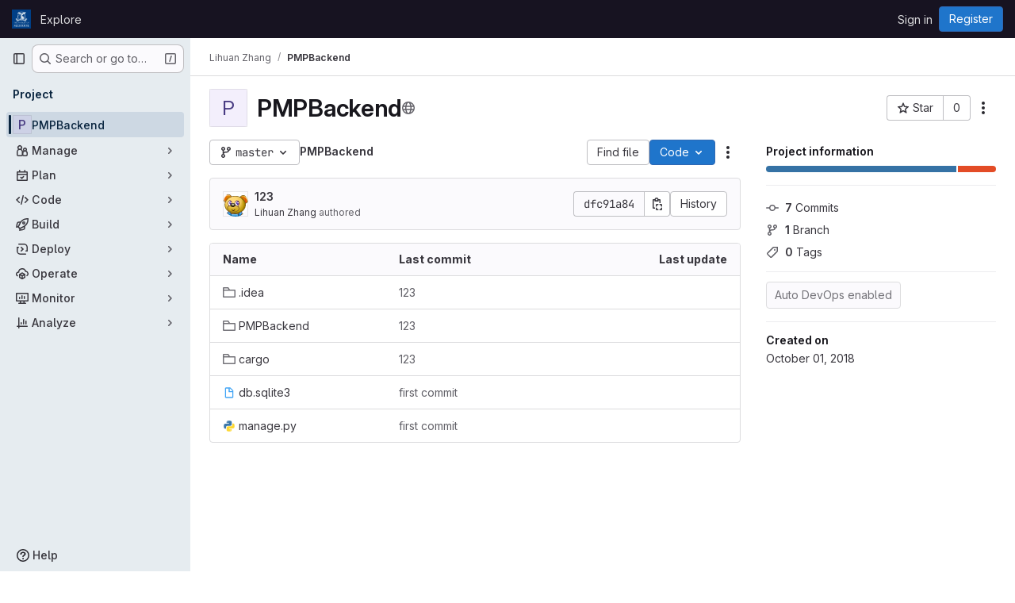

--- FILE ---
content_type: text/javascript; charset=utf-8
request_url: https://gitlab.eng.unimelb.edu.au/assets/webpack/runtime.fbf5d30b.bundle.js
body_size: 12552
content:
!function(e){function a(a){for(var l,b,h=a[0],o=a[1],r=a[2],n=a[3]||[],i=0,p=[];i<h.length;i++)b=h[i],Object.prototype.hasOwnProperty.call(d,b)&&d[b]&&p.push(d[b][0]),d[b]=0;for(l in o)Object.prototype.hasOwnProperty.call(o,l)&&(e[l]=o[l]);for(s&&s(a),t.push.apply(t,n);p.length;)p.shift()();return f.push.apply(f,r||[]),c()}function c(){for(var e,a=0;a<f.length;a++){for(var c=f[a],l=!0,o=1;o<c.length;o++){var r=c[o];0!==d[r]&&(l=!1)}l&&(f.splice(a--,1),e=h(h.s=c[0]))}return 0===f.length&&(t.forEach((function(e){if(void 0===d[e]){d[e]=null;var a=document.createElement("link");h.nc&&a.setAttribute("nonce",h.nc),a.rel="prefetch",a.as="script",a.href=b(e),document.head.appendChild(a)}})),t.length=0),e}var l={},d={runtime:0},f=[],t=[];function b(e){return h.p+""+({gfm_json_table:"gfm_json_table",katex:"katex",IssuablePopoverBundle:"IssuablePopoverBundle",glql:"glql","vendors-initGFMInput-statusModalBundle":"vendors-initGFMInput-statusModalBundle","vendors-initGFMInput":"vendors-initGFMInput",initGFMInput:"initGFMInput","vendors-initInviteMembersModal":"vendors-initInviteMembersModal",initInviteMembersModal:"initInviteMembersModal",hello:"hello",initInviteMembersTrigger:"initInviteMembersTrigger",prosemirror:"prosemirror","vendors-content_editor-gfm_copy_extra":"vendors-content_editor-gfm_copy_extra","commons-gfm_copy_extra-pages.admin.abuse_reports.show-pages.admin.topics.edit-pages.admin.topics.new-a543c336":"commons-gfm_copy_extra-pages.admin.abuse_reports.show-pages.admin.topics.edit-pages.admin.topics.new-a543c336",gfm_copy_extra:"gfm_copy_extra",shortcutsBundle:"shortcutsBundle","vendors-indexed_db_persistent_storage":"vendors-indexed_db_persistent_storage",indexed_db_persistent_storage:"indexed_db_persistent_storage","vendors-openapi":"vendors-openapi",statusModalBundle:"statusModalBundle","vendors-global_search_modal":"vendors-global_search_modal",global_search_modal:"global_search_modal",organization_switcher:"organization_switcher","vendors-whatsNewApp":"vendors-whatsNewApp",whatsNewApp:"whatsNewApp",content_editor:"content_editor",search_settings:"search_settings","hl-abnf":"hl-abnf","hl-accesslog":"hl-accesslog","hl-actionscript":"hl-actionscript","hl-ada":"hl-ada","hl-angelscript":"hl-angelscript","hl-apache":"hl-apache","hl-applescript":"hl-applescript","hl-arcade":"hl-arcade","hl-arduino":"hl-arduino","hl-armasm":"hl-armasm","hl-asciidoc":"hl-asciidoc","hl-aspectj":"hl-aspectj","hl-autohotkey":"hl-autohotkey","hl-autoit":"hl-autoit","hl-avrasm":"hl-avrasm","hl-awk":"hl-awk","hl-axapta":"hl-axapta","hl-bash":"hl-bash","hl-basic":"hl-basic","hl-bnf":"hl-bnf","hl-brainfuck":"hl-brainfuck","hl-c":"hl-c","hl-cal":"hl-cal","hl-capnproto":"hl-capnproto","hl-ceylon":"hl-ceylon","hl-clean":"hl-clean","hl-clojure":"hl-clojure","hl-clojure-repl":"hl-clojure-repl","hl-cmake":"hl-cmake","hl-codeowners":"hl-codeowners","hl-coffeescript":"hl-coffeescript","hl-coq":"hl-coq","hl-cos":"hl-cos","hl-cpp":"hl-cpp","hl-crmsh":"hl-crmsh","hl-crystal":"hl-crystal","hl-csharp":"hl-csharp","hl-csp":"hl-csp","hl-css":"hl-css","hl-d":"hl-d","hl-dart":"hl-dart","hl-delphi":"hl-delphi","hl-diff":"hl-diff","hl-django":"hl-django","hl-dns":"hl-dns","hl-dockerfile":"hl-dockerfile","hl-dos":"hl-dos","hl-dsconfig":"hl-dsconfig","hl-dts":"hl-dts","hl-dust":"hl-dust","hl-ebnf":"hl-ebnf","hl-elixir":"hl-elixir","hl-elm":"hl-elm","hl-erb":"hl-erb","hl-erlang":"hl-erlang","hl-erlang-repl":"hl-erlang-repl","hl-excel":"hl-excel","hl-fix":"hl-fix","hl-flix":"hl-flix","hl-fortran":"hl-fortran","hl-fsharp":"hl-fsharp","hl-gams":"hl-gams","hl-gauss":"hl-gauss","hl-gcode":"hl-gcode","hl-gherkin":"hl-gherkin","hl-gleam":"hl-gleam","hl-glimmer":"hl-glimmer","hl-glsl":"hl-glsl","hl-go":"hl-go","hl-golo":"hl-golo","hl-gradle":"hl-gradle","hl-groovy":"hl-groovy","hl-haml":"hl-haml","hl-handlebars":"hl-handlebars","hl-haskell":"hl-haskell","hl-haxe":"hl-haxe","hl-hcl":"hl-hcl","hl-hsp":"hl-hsp","hl-http":"hl-http","hl-hy":"hl-hy","hl-inform7":"hl-inform7","hl-ini":"hl-ini","hl-irpf90":"hl-irpf90","hl-java":"hl-java","hl-javascript":"hl-javascript","hl-jboss-cli":"hl-jboss-cli","hl-json":"hl-json","hl-julia":"hl-julia","hl-julia-repl":"hl-julia-repl","hl-kotlin":"hl-kotlin","hl-lasso":"hl-lasso","hl-latex":"hl-latex","hl-ldif":"hl-ldif","hl-leaf":"hl-leaf","hl-less":"hl-less","hl-lisp":"hl-lisp","hl-livecodeserver":"hl-livecodeserver","hl-livescript":"hl-livescript","hl-llvm":"hl-llvm","hl-lsl":"hl-lsl","hl-lua":"hl-lua","hl-makefile":"hl-makefile","hl-markdown":"hl-markdown","hl-matlab":"hl-matlab","hl-mel":"hl-mel","hl-mercury":"hl-mercury","hl-mipsasm":"hl-mipsasm","hl-mizar":"hl-mizar","hl-mojolicious":"hl-mojolicious","hl-monkey":"hl-monkey","hl-moonscript":"hl-moonscript","hl-n1ql":"hl-n1ql","hl-nestedtext":"hl-nestedtext","hl-nginx":"hl-nginx","hl-nim":"hl-nim","hl-nix":"hl-nix","hl-node-repl":"hl-node-repl","hl-nsis":"hl-nsis","hl-objectivec":"hl-objectivec","hl-ocaml":"hl-ocaml","hl-openscad":"hl-openscad","hl-oxygene":"hl-oxygene","hl-parser3":"hl-parser3","hl-perl":"hl-perl","hl-pf":"hl-pf","hl-pgsql":"hl-pgsql","hl-php":"hl-php","hl-php-template":"hl-php-template","hl-plaintext":"hl-plaintext","hl-pony":"hl-pony","hl-powershell":"hl-powershell","hl-processing":"hl-processing","hl-profile":"hl-profile","hl-prolog":"hl-prolog","hl-properties":"hl-properties","hl-protobuf":"hl-protobuf","hl-puppet":"hl-puppet","hl-purebasic":"hl-purebasic","hl-python":"hl-python","hl-python-repl":"hl-python-repl","hl-q":"hl-q","hl-qml":"hl-qml","hl-r":"hl-r","hl-reasonml":"hl-reasonml","hl-rib":"hl-rib","hl-roboconf":"hl-roboconf","hl-routeros":"hl-routeros","hl-rsl":"hl-rsl","hl-ruby":"hl-ruby","hl-ruleslanguage":"hl-ruleslanguage","hl-rust":"hl-rust","hl-sas":"hl-sas","hl-scala":"hl-scala","hl-scheme":"hl-scheme","hl-scilab":"hl-scilab","hl-scss":"hl-scss","hl-shell":"hl-shell","hl-smali":"hl-smali","hl-smalltalk":"hl-smalltalk","hl-sml":"hl-sml","hl-sql":"hl-sql","hl-stan":"hl-stan","hl-stata":"hl-stata","hl-step21":"hl-step21","hl-stylus":"hl-stylus","hl-subunit":"hl-subunit","hl-svelte":"hl-svelte","hl-swift":"hl-swift","hl-taggerscript":"hl-taggerscript","hl-tap":"hl-tap","hl-tcl":"hl-tcl","hl-thrift":"hl-thrift","hl-tp":"hl-tp","hl-twig":"hl-twig","hl-typescript":"hl-typescript","hl-vala":"hl-vala","hl-vbnet":"hl-vbnet","hl-vbscript":"hl-vbscript","hl-vbscript-html":"hl-vbscript-html","hl-verilog":"hl-verilog","hl-veryl":"hl-veryl","hl-vhdl":"hl-vhdl","hl-vim":"hl-vim","hl-wasm":"hl-wasm","hl-wren":"hl-wren","hl-x86asm":"hl-x86asm","hl-xl":"hl-xl","hl-xml":"hl-xml","hl-xquery":"hl-xquery","hl-yaml":"hl-yaml","hl-zephir":"hl-zephir","vendors-hl-1c":"vendors-hl-1c","vendors-hl-gml":"vendors-hl-gml","vendors-hl-isbl":"vendors-hl-isbl","vendors-hl-mathematica":"vendors-hl-mathematica","vendors-hl-maxima":"vendors-hl-maxima","vendors-hl-sqf":"vendors-hl-sqf",init_qrtly_reconciliation_alert:"init_qrtly_reconciliation_alert",IntegrationSectionAppleAppStore:"IntegrationSectionAppleAppStore",IntegrationSectionGooglePlay:"IntegrationSectionGooglePlay","commons-IntegrationSectionAmazonQ-pages.admin.ai.amazon_q_settings":"commons-IntegrationSectionAmazonQ-pages.admin.ai.amazon_q_settings",IntegrationSectionAmazonQ:"IntegrationSectionAmazonQ",IntegrationSectionGoogleArtifactManagement:"IntegrationSectionGoogleArtifactManagement",IntegrationSectionGoogleCloudIAM:"IntegrationSectionGoogleCloudIAM",integrationSectionConfiguration:"integrationSectionConfiguration",integrationSectionConnection:"integrationSectionConnection",integrationSectionJiraIssues:"integrationSectionJiraIssues",integrationSectionJiraTrigger:"integrationSectionJiraTrigger",integrationSectionJiraVerification:"integrationSectionJiraVerification",integrationSectionTrigger:"integrationSectionTrigger",initHandRaiseLeadButton:"initHandRaiseLeadButton",initHandRaiseLeadModal:"initHandRaiseLeadModal","vendors-amazonQGroupSettings":"vendors-amazonQGroupSettings",amazonQGroupSettings:"amazonQGroupSettings","vendors-mountGroupApprovalSettings":"vendors-mountGroupApprovalSettings","commons-mountGroupApprovalSettings-pages.groups.security.compliance_dashboards-pages.groups.security-4080bd1f":"commons-mountGroupApprovalSettings-pages.groups.security.compliance_dashboards-pages.groups.security-4080bd1f",mountGroupApprovalSettings:"mountGroupApprovalSettings",mergeChecksApp:"mergeChecksApp",harbor_registry_components:"harbor_registry_components",container_registry_components:"container_registry_components",uq_pages:"uq_pages",uq_seats:"uq_seats",uq_storage_namespace:"uq_storage_namespace",echarts:"echarts",uq_transfer_group:"uq_transfer_group",uq_pipelines:"uq_pipelines",uq_import:"uq_import",comment_temperature:"comment_temperature",bootstrapModal:"bootstrapModal",openapi_viewer:"openapi_viewer",notebook_viewer:"notebook_viewer",csv_viewer:"csv_viewer",sketch_viewer:"sketch_viewer",pdf_viewer:"pdf_viewer","vendors-stl_viewer":"vendors-stl_viewer",stl_viewer:"stl_viewer",monaco:"monaco",design_management:"design_management",userCallOut:"userCallOut",SourceEditor:"SourceEditor","vendors-treeList":"vendors-treeList",treeList:"treeList",activitiesList:"activitiesList",uq_storage_project:"uq_storage_project",uq_transfer_project:"uq_transfer_project",uq_observability:"uq_observability","commons-pages.projects.ci.lints.show-pages.projects.ci.pipeline_editor.show-pages.projects.pages.new-365004d7":"commons-pages.projects.ci.lints.show-pages.projects.ci.pipeline_editor.show-pages.projects.pages.new-365004d7",policy_yaml_editor:"policy_yaml_editor",integrationJiraAuthFields:"integrationJiraAuthFields",linked_pipelines_column:"linked_pipelines_column"}[e]||e)+"."+{31744795:"035423a3",35436883:"da029b45",87381716:"00481de7",91310091:"e34a80ae","3a7e5ed7":"44322a78","77a00e0c":"d2179db6",e440161e:"7e7901e6","4396bcde":"dee0f3e2",df9f8fa2:"3cf875dd","87a0fef8":"b82f1f57","814f5a10":"5be656c4","33ef999c":"57ca1ac4",gfm_json_table:"2647a60a","83c2c641":"85bf980b",katex:"cc749dcd",IssuablePopoverBundle:"f2f0cd92",a1605f19:"d3ff1e19",a75f2f7f:"a028637c",aca5cf47:"9f7d2c16","3c9c3d7b":"ad14250d",c7a2b30e:"9c90676b","65c264a5":"b7dab904",glql:"85bae849",bf6f9ea4:"af2aa91c",f446c305:"54cb7d57",a609e4b0:"68e95d90","vendors-initGFMInput-statusModalBundle":"fd352168","vendors-initGFMInput":"e251d09e",initGFMInput:"d2db30b5",d29857fc:"4837ccbc",d17afc82:"e61d7a12","vendors-initInviteMembersModal":"78510507",initInviteMembersModal:"6da32b58",hello:"df204cbc",initInviteMembersTrigger:"fb4441e7",prosemirror:"1da0b164","36df1bb1":"ce610158","vendors-content_editor-gfm_copy_extra":"8b7d5ae7","commons-gfm_copy_extra-pages.admin.abuse_reports.show-pages.admin.topics.edit-pages.admin.topics.new-a543c336":"8d020822",gfm_copy_extra:"cabf018d",shortcutsBundle:"7437df21","vendors-indexed_db_persistent_storage":"253c0545",indexed_db_persistent_storage:"92fc3ae2","28c155c2":"8f8f71d8","11bd8e1d":"75737f78","20df9200":"35b55b5c","2402d79b":"2c6c9140","2ef913fd":"1b26f23c","54102c2e":"d8de7dca","8ea192f8":"7dc56189",e7eb59d9:"4936da30",be5bc4b7:"81a69a14",dac76359:"65857291","8a1372db":"acc05ded","0cd4c666":"2b8d2d54","2a9eb9ad":"2228a3c7",c539f40b:"d2f6c494",e5c9767b:"ba0e705c","96da33ce":"7ef0cc2b","80502f68":"8a1ad565","884b0ba2":"969c03a3","87a9a392":"d0ac4e82",a8ce8fc3:"b1671637","6ba03d48":"c324026d","7153653f":"605ffb8c",dedf586b:"beb79625","8d58b4c2":"634c1ce9","94f512fb":"74207266",b86d2bd8:"a6ad93ef",c5ae9c48:"66cff855",f2dec487:"6796181f","vendors-openapi":"f0ad11b5","3cc77c00":"6092474a",statusModalBundle:"943746bf","vendors-global_search_modal":"f8c60663",global_search_modal:"bc218b1d",f1d49a2a:"00b1e5bb","465a0f27":"8acef38d",organization_switcher:"d669cd81","vendors-whatsNewApp":"c1596a61",whatsNewApp:"294ddacf","58ae67a4":"2e0dd607","02420f13":"185e6136","10f51f07":"91a5cbf9","1173d5ab":"9b2d7fff","198e5e7f":"f9ca33f9","2684cb98":"a45997e8","34e97d2c":"f118c789","65a38269":"2d99a094","7a62f419":"90c27251","9bf47adb":"5fa75899",b554823d:"d0dba2f9",f3eecb53:"950f2bd1","390f5c2a":"64568b83","49e4f8cd":"2227020f","5481e6cd":"a3b3fbca","7942269f":"effc52c4","7eff9f74":"b9f75b46",a015c93b:"c584e32c",aa6a44a7:"d6b62524",b3dd8a44:"a87eac81",b3f92bd3:"5726146e",b5c7430f:"3f77bcc4",b7ea27c7:"5c7e5590",c9f38612:"baa69fdd",dcbdc5ef:"170376c4",fa70a790:"5f652901","0f9ea0c3":"9ab9c46c",db3a0cea:"ba7abe98","0c234e62":"4acae3cb","2358d68e":"4214b983","24af373d":"338616f1","12abea9d":"8e97078a","5e875701":"3e31ab38","3248dfb2":"a0eaa29e","76e6106e":"51e0e384",db16192b:"fe9d61c5",e87e5290:"1b7d3b7b",content_editor:"d2546446",search_settings:"cdb548e1","7f0a3905":"8f9d6360",aa2ace3e:"0d50737f","03c45ff4":"cb21ee12",d009e65f:"9c6aad12","hl-abnf":"c443bbcf","hl-accesslog":"7747132f","hl-actionscript":"cec99f0a","hl-ada":"f8f71dfd","hl-angelscript":"bcdde575","hl-apache":"de264074","hl-applescript":"f118fac1","hl-arcade":"8638e084","hl-arduino":"23878d4a","hl-armasm":"23361e19","hl-asciidoc":"273e3bdc","hl-aspectj":"1711c6da","hl-autohotkey":"956c93bf","hl-autoit":"45226f8c","hl-avrasm":"9e8f2a4b","hl-awk":"81596dc8","hl-axapta":"3fadb7c4","hl-bash":"d5c49110","hl-basic":"dfe91189","hl-bnf":"f796e364","hl-brainfuck":"da8e9056","hl-c":"a493d9e0","hl-cal":"0a8d55d9","hl-capnproto":"33e7dbff","hl-ceylon":"2cbbfc10","hl-clean":"b423f9f8","hl-clojure":"cc590072","hl-clojure-repl":"a672f407","hl-cmake":"de311603","hl-codeowners":"1856ac7a","hl-coffeescript":"3ea101b2","hl-coq":"f7a53c44","hl-cos":"41cde4fa","hl-cpp":"c7bc3463","hl-crmsh":"540e557b","hl-crystal":"232262d9","hl-csharp":"44d9ea68","hl-csp":"651ef292","hl-css":"9e0b37e8","hl-d":"0dab9495","hl-dart":"9860c431","hl-delphi":"a2ada97f","hl-diff":"e2ec12f2","hl-django":"86b8b3f5","hl-dns":"4e8b378e","hl-dockerfile":"b64cdcb2","hl-dos":"3daf2363","hl-dsconfig":"59427a81","hl-dts":"989de25e","hl-dust":"d20985bd","hl-ebnf":"5ae2f145","hl-elixir":"8f64e6bf","hl-elm":"02bce240","hl-erb":"d084cb3e","hl-erlang":"ae02f601","hl-erlang-repl":"76e6d485","hl-excel":"ea79c241","hl-fix":"711d4936","hl-flix":"ea8ab69b","hl-fortran":"923a1f86","hl-fsharp":"898fb084","hl-gams":"b839e1f2","hl-gauss":"1c32c040","hl-gcode":"79d1ea15","hl-gherkin":"003c4250","hl-gleam":"f4cd2c23","hl-glimmer":"2f4d8248","hl-glsl":"348f806e","hl-go":"62b4bd8b","hl-golo":"4b2ff78f","hl-gradle":"aa5d52f0","hl-groovy":"0ed5414c","hl-haml":"6a0fef47","hl-handlebars":"a3f305cb","hl-haskell":"6c845c65","hl-haxe":"449d4047","hl-hcl":"6627eb95","hl-hsp":"61c077d1","hl-http":"2397333d","hl-hy":"562dbe06","hl-inform7":"0c1d418f","hl-ini":"484eab4f","hl-irpf90":"4737c151","hl-java":"9233eca8","hl-javascript":"544b3cce","hl-jboss-cli":"23f47c37","hl-json":"844556fd","hl-julia":"4db3dc6c","hl-julia-repl":"83667155","hl-kotlin":"106ae1ff","hl-lasso":"043cf978","hl-latex":"7c5720c2","hl-ldif":"11dc7f7e","hl-leaf":"63c5067d","hl-less":"ff1bac70","hl-lisp":"45e9e3f3","hl-livecodeserver":"61a72b6a","hl-livescript":"eca8a1a9","hl-llvm":"924f72c7","hl-lsl":"b0a23de0","hl-lua":"c8999026","hl-makefile":"c0a7bf8a","hl-markdown":"382a0c92","hl-matlab":"a16d3fd6","hl-mel":"261836f0","hl-mercury":"81259df3","hl-mipsasm":"a385ea1a","hl-mizar":"9e785866","hl-mojolicious":"6c15b32c","hl-monkey":"9b068e55","hl-moonscript":"28e8b36c","hl-n1ql":"d2516cc2","hl-nestedtext":"da5660d1","hl-nginx":"15426f17","hl-nim":"0d01d4a3","hl-nix":"55701ebc","hl-node-repl":"459dee94","hl-nsis":"c9f7c4b6","hl-objectivec":"86d18f7a","hl-ocaml":"445bbc3e","hl-openscad":"fe49496f","hl-oxygene":"f8d6db9d","hl-parser3":"eb2f2639","hl-perl":"0d1789da","hl-pf":"78982d98","hl-pgsql":"909ace9d","hl-php":"efa9ee35","hl-php-template":"621e1541","hl-plaintext":"2c8c849a","hl-pony":"e8f5df8c","hl-powershell":"49b22db8","hl-processing":"164078aa","hl-profile":"e2f99679","hl-prolog":"c6de0875","hl-properties":"207ea07f","hl-protobuf":"496ce486","hl-puppet":"bab0e155","hl-purebasic":"450ff30f","hl-python":"c0e6917c","hl-python-repl":"ac9aed37","hl-q":"74af01c9","hl-qml":"798a5cf6","hl-r":"4674ed6b","hl-reasonml":"04d467f7","hl-rib":"5f7c626b","hl-roboconf":"0a91ee3d","hl-routeros":"281854d1","hl-rsl":"771adf59","hl-ruby":"675cceb6","hl-ruleslanguage":"d6456dba","hl-rust":"63776894","hl-sas":"4aaa7c77","hl-scala":"541e7018","hl-scheme":"aae3772b","hl-scilab":"46f3dcbc","hl-scss":"896cc5d3","hl-shell":"aa3ed802","hl-smali":"37e23f20","hl-smalltalk":"eb0a911b","hl-sml":"8d4d8ba6","hl-sql":"8deec0ef","hl-stan":"23184fed","hl-stata":"8374221f","hl-step21":"af03bf55","hl-stylus":"9d14ed0a","hl-subunit":"e1206688","hl-svelte":"04f9ca4a","hl-swift":"96ceef6c","hl-taggerscript":"75d0386c","hl-tap":"b720e25d","hl-tcl":"4eb83ec8","hl-thrift":"7911c5e2","hl-tp":"2722e000","hl-twig":"67e843c8","hl-typescript":"01732b1c","hl-vala":"02bcfec4","hl-vbnet":"fca84ac2","hl-vbscript":"1770b5ba","hl-vbscript-html":"6482cbc3","hl-verilog":"537e5e89","hl-veryl":"8411ffad","hl-vhdl":"12fec559","hl-vim":"ef4aa204","hl-wasm":"66eaa729","hl-wren":"d7152fb5","hl-x86asm":"797b82a7","hl-xl":"824015f6","hl-xml":"b2f0e3a2","hl-xquery":"11252dac","hl-yaml":"0b37a85f","hl-zephir":"ada10db5","vendors-hl-1c":"300b1690","vendors-hl-gml":"661e8f9c","vendors-hl-isbl":"49a37a0f","vendors-hl-mathematica":"c84515bc","vendors-hl-maxima":"6206af5b","vendors-hl-sqf":"f1248b5b",init_qrtly_reconciliation_alert:"e3eec459","76e2ec1c":"ec90657a",e57cf787:"bd26bd76",IntegrationSectionAppleAppStore:"10f05293",IntegrationSectionGooglePlay:"1705c3d4","commons-IntegrationSectionAmazonQ-pages.admin.ai.amazon_q_settings":"466c512c",IntegrationSectionAmazonQ:"34bfef7b",dbe6a049:"3b9aa739",IntegrationSectionGoogleArtifactManagement:"241e4d7e",IntegrationSectionGoogleCloudIAM:"73ed002e",integrationSectionConfiguration:"3756b7a6",integrationSectionConnection:"3a75b582",integrationSectionJiraIssues:"a56cafed",integrationSectionJiraTrigger:"1c81bcba",integrationSectionJiraVerification:"cf4aa05f",integrationSectionTrigger:"28567704","5ce0ada2":"5312a062","1664d904":"116ae8ea",add14737:"b679068d",c93f8c5f:"6e72b12b","0a757d8e":"40438ccf","0d54f612":"92724ac1","4a9e6b41":"465e4273",fc9a567b:"bc8b61fc","53ec2e4b":"29f6f48d","2c7ec0bf":"4613a0ac","9a061694":"3d992022","0ada3778":"073fa601",a986863f:"195df409","62ac525f":"4f53a300","63714a3f":"1b1da8e2","69a9e241":"2388518b","38c36b72":"b41606fc","98cbbbac":"ec44580e",df85bf66:"8eb85f85",initHandRaiseLeadButton:"3448aff5",initHandRaiseLeadModal:"2c878a1b","vendors-amazonQGroupSettings":"5392fcae",amazonQGroupSettings:"70854daa","0925230b":"5c39409d",d414fd75:"48b957f6",a0ea92de:"2affddc1","0b2a36b0":"daf1a6e7",ce2b9c4f:"ea68eae9","7d5b45fc":"83926114","5a0d743b":"994d25b9","7c3341d9":"59444299","9654008d":"798876e5",f580baab:"a57e0638",a0f8c1b6:"351f74b3",a63793c5:"b9fcf817",b8044acc:"d4cfec5c",c777a013:"467dc6d8",dab376bc:"966ef7a3",fb618b43:"24b3970d","56c2576f":"87eb1707",d1dec274:"fa55f099","vendors-mountGroupApprovalSettings":"d1bcd2d7","commons-mountGroupApprovalSettings-pages.groups.security.compliance_dashboards-pages.groups.security-4080bd1f":"51b2f609",mountGroupApprovalSettings:"d5056ff8",mergeChecksApp:"50627564","2395fe8c":"5198e573","2f1ff757":"8476ee92","544f5afa":"b0c7d188","575010ea":"5bc34fa3","5a703884":"8a96b0eb","72b40b39":"77256424","872aa40d":"cd83b347",cae28adc:"ac814ccf",d600e7a0:"2616c682",db5a86c1:"1a2734d9",harbor_registry_components:"5d969212","5ceade96":"bb6e2126",d9af5a6c:"d6a5622f",a59f21e2:"d089c826","2ffeded5":"78e04b9f","6ab4145b":"5d38f381","7602e50f":"0ec7ff88","93f65bbe":"5ec3f0ee",ecdb648f:"952aa354","3172170a":"861ce306",ba63b925:"c27517e1","8112495f":"a343e958","36d45c3b":"1edd78b8","61e02726":"c04e95ea",dae7b922:"db8f5ea1","322e2593":"930e1630","79fb2790":"c645938e","5c6b954d":"fd28af0d","7acf0c13":"d77576f7","8654dc79":"e8b631a4",c86292a3:"cd27e817",db7b5241:"e058e3a8",fabd0067:"787bc7d7",e6dee43c:"fd55ae4c",container_registry_components:"efad80bc",db2c2d3b:"0f99be09","161446ae":"88feda1e",df0dd1cb:"7ed64626",uq_pages:"20c207b1",uq_seats:"178b8895",uq_storage_namespace:"012afb91",echarts:"93cd69ab",uq_transfer_group:"434c6466",uq_pipelines:"66c5ecd7",uq_import:"84871352","07325b48":"08557c24","0caaafbe":"d9d15a51","0e44004d":"3763bbad","127b1b18":"6282b7e1","2233036f":"eb630fac","30ea75a9":"15b6bfda",c76e8ef7:"3e02ca87",e2c3e524:"12372a61","431bb15f":"e28f5662","44188be7":"0609de8e","47d5ddf9":"dba4e8c3","4807da8a":"4c0f2698","4ab31ea4":"b3c9797f","4eebb01a":"69f9773b","53f6c4f5":"97a6cc6f","551e5dff":"64580895","5618f4ab":"995e76a5","66d3a831":"cb4d377b","73fb6dca":"fae5aa87","78be724e":"ed53a559","880c7e0c":"e989d488","8871170b":"3d6222bb","8e0e3835":"051ffb75","91bac31f":"ad32187a","946dee27":"3d7b1ea5",ce96ad6b:"ac3998d4",comment_temperature:"9166e158",d363cab1:"b586377d",dada9912:"bf105607",de27040d:"cdaee6b8",e2dbf621:"fbed173d",ca3cfd60:"802d00a5","8b7dfc09":"0b1a7a00",bootstrapModal:"88e7769d",ec6628ca:"ec5e8466",d8141e4f:"5e8c34c9","0fc7a83a":"0ce62a07",openapi_viewer:"8c4cf384","4e13a0cb":"f4abaf0c",notebook_viewer:"10c8bd0d",csv_viewer:"afc4d691","1da4db1e":"8f5a7c41",sketch_viewer:"d4cbdfd9",pdf_viewer:"20169343","vendors-stl_viewer":"500d4b08",stl_viewer:"8f4dc6cc",monaco:"2f50fc5f","8522654a":"4328c81c",d7b558cd:"09946e55","15a9179e":"93a50014","17aa5bdc":"b401dfab","27a3771d":"7ee8a29b","4a3dfe20":"cde2241e","4a978242":"be4c8c8b","4ede1fe3":"1ffbc8e2","598bd7a3":"ae4f5c77","59aecf48":"013f3bd4",c299ee3b:"f138dcf1","7bd3f79c":"d0ea52db",c9ebd91d:"50dd2a5b","85c5b90e":"6427d4c1","40727ae1":"28370516",b6bac29f:"dfa850da",bbbb1528:"aa9b8adb",ce78d168:"fa148871",e2c1664f:"918fc9f3","6b7cf21a":"aa3880e3",ed0ea3fb:"84032f4a",f8f57e85:"6863caec","0f148229":"12ef05e9","19acffa0":"26030cdb","1aebc1fe":"8a10c47d","1b67d378":"d0e466b3","1d5ed03b":"b9d8b5c9","2205153c":"f2de9f4b","380e54b0":"a410813e","3a4ccffb":"f71565bf","3e168cf4":"770283c5","408ff9ea":"770136d6","44f7bf61":"d6af16e6","53677c75":"17eef5a2","57eb7530":"0a63bac5","591a5393":"78d354f1","599b4643":"b23ae2ff","5a0414d9":"900e36b8","5ada6f7d":"0dfd106a","5ba4bce9":"ce0dc44a","5d2c46a1":"78466a48","5de5fe2f":"5859d799","6048006a":"1af3d5ca","60d56dd2":"4787817c","6c3bfbd9":"4ddc2e79","6d371fad":"6e688c30","73afb1ac":"9f686a28","7b500cb8":"30641e2b","7b5ca621":"de16a6d2","7c92780a":"97a859e8","7c9def86":"a2d5f916","7cbbb7d6":"01c76eda","834e030b":"d765c006","84bb879a":"021d8079","858da367":"950fcab2","85df0ca2":"88e3991b","8c5ec16c":"63606a8c","8eafb91c":"6457d34f","90e5f3ec":"a118da6e","92aae2e9":"1f428d03","98ac488d":"0cd95411","98f5b8d3":"3de0cf6b","9930ac3a":"4a532f60",a15d9f15:"1ee000f8",a1ae222c:"4d55c1cc",a1ebccf8:"ca0656db",a250f41f:"6f2fdabc",a4650c1a:"639b36a2",a543074c:"8b371c68",a5df752b:"79b29b4a",a61155c6:"4e68f649",a85790fc:"a1f5ff13",ae000bfa:"b9ff8a7c",aed62c1f:"b1029ce3",b1221dba:"6b0fdf5e",b5a42a0d:"862c1947",b9f6125f:"bc5bfce0",bbb636b8:"e084bf09",bc62143f:"bdc4177f",c3ce5953:"c377c503",c4d04f11:"58b02d2b",cb5efdb8:"2f95ec95",d11393d9:"f92ae139",d1a0afc1:"beb1a363",d1ee3c8e:"71380d1b",d214688a:"97b6f5f3",d3b72bee:"5e171939",d5eaefc3:"3a0c2125",d7ad94f8:"5c9705f3",da566c94:"bc034355",dc7ba6c0:"7bee6b70",def2b392:"3fc5ba1e",df2d8946:"655889c0",e8e2b694:"465f8601",ebb15997:"389f75eb",ed01f065:"df3e46ed",ee6d82e4:"615c5a8a",f0e02e43:"c3578e57",fc8ab1d5:"455e7e6c",fde49a33:"088b6035","46a85d5d":"947236af",f0a81fe4:"e8b3a805","03e12dc1":"8098a6c4",a2406437:"b497ca53","2876126e":"3cd64ea2",c09a19e7:"546d1141",af779234:"89ee4bb6","5bd95160":"1dd5c033","2ad20979":"dbb9459c","7c3f07cf":"c91c9583",b7b74ff2:"e4747b29","24b41ef2":"56688e21","6200ade7":"f212e2b6","393f27b4":"e9ce0280","7ea8090e":"d810f615",ebf4a96c:"31dc671a","2d3f6a7a":"c5860645",d8eb5334:"bbec0e38","07147203":"791f927a","1c0087a0":"93272d40","137bdad5":"98fca274","1e603e4b":"e49cf13b","346047c2":"ca1a72d0","3bf9a484":"73c0f3f3",ac190852:"d1a82f24",ddfb7cf7:"d412f885",fabd37bd:"e3f4b396",design_management:"6eb3b5aa",e9e3c4ee:"24110f5a","17d8890d":"87936710",be1b9da0:"87032dd3",c2cc8939:"3e633139",userCallOut:"0d36e5c7","063f9cb4":"702ccc79","378cf2b9":"c907e00c","64e6faaf":"01476ceb","75d2edbc":"45ec1dfa","4a555097":"af0fc456","8a4cbd48":"e95c6a13",aef8028f:"657b9c62",f63e1c20:"9a3ef96e",fd71e172:"5221a9e3","1f26b08b":"f52b20ef",SourceEditor:"fd09d445","588a1c7b":"c785baa6",ac450171:"0ff3d3ec",a0389f23:"27bec553","2431cb67":"951ca00f","4c08375c":"cd3dd50f",fcf38675:"e35027be","795d0298":"3eaa1a16","23b0ee5b":"3cb0fbef",c368d1c8:"3c183350","06f95171":"f66c91e4","180bb59c":"877b10d5","487feb40":"e9040a0a","6c9e89a4":"a8fcb38f",b2d0ca28:"483ca787",b80d5d1a:"eab1c6f7","137afadc":"3a51ea7b","100f4615":"af762f88","724b777d":"f8036ded","2731a399":"2a2d5ca7","3fcad086":"c7b29785","78bcd780":"7ceddcaa","8871864e":"37b2e7f5","9a5c42bd":"03c31a4d",acf023d3:"33bf9381",b2edd241:"10ae807e",e3dec1d7:"1ba424d1",e9172de3:"69eb311b",d48166f6:"9e10346a",db61e43f:"e31876cd","115e71cd":"900d7f0e","1430fea6":"11fa8258","23acc74a":"ff8d4fb9","348c2d07":"34dc7e00","3a540355":"aa8bdf9c","49af35f2":"616c2ec5","5a2a3bfc":"546d0f82","7d7386af":"4b67d30a","8d266561":"abebec9a",af7567e0:"99f81742",bb29a6ea:"bec54e9e",cfe1f937:"43cbbbe3",d86a4f80:"258d26bc",da6f9f40:"ece37ef9",da93d504:"286d4c7b",ed11b960:"a60f27de","09c82d43":"97d63d64",cb221889:"d15cc263","797af42d":"af82665a","7bb69614":"dcf7c1d2","984fa3af":"da8a79cb",e6111ae8:"e888a819","6a0802f8":"7050245f","34f26d86":"7a208e8d","0d689308":"49144928","6b4c6fc3":"76cd1edf","2fcf5b52":"1de40713","8e2f72d5":"547e5f39",c8bf9838:"5942af44",e196a950:"affc248b","924ae7e8":"d922cfea",e451190e:"bf99af18","0a467ced":"65dc2237","1fbc4d7d":"316bb4bf","65272f62":"40a3a795","9d37cd88":"63b2660d","3290286b":"b9f52f64","612ae7c8":"e6885831",ada0a7db:"91a92c05",dd5accb4:"58f113a0","4e6b7053":"389202bf",d6a27a02:"09d5d243","65ea1697":"eea766c6","vendors-treeList":"8318af87",treeList:"f643b665",activitiesList:"25405cc2",uq_storage_project:"0ae56220",uq_transfer_project:"272ef267",uq_observability:"edfbb9ef","65bce3b1":"ef119558","8771bb8e":"8dceabee","706ad94e":"7e2b194e","245c6d6f":"605108da","3ad1944c":"79056f81",f6483bf0:"2122c5b6","06cea523":"6599c1c2","07ffb96d":"3ccac567","200b6fc4":"dec7e70c","4801b6e3":"f6973191","4e2e1af0":"e1ddf80e","68be4335":"99ccfdb3","747db010":"e0f67c44",d48595b9:"e489942e","9f4a55db":"23f99bed",e03bad74:"cc7bd612",bb6b8b05:"f5477332",b07dc147:"b50a9e15","2ab97eca":"6cbc24d3","98c77f73":"34550d34",a9d1f1f8:"9748a11d",d2f8b8de:"23c8f0c9",b1a2ce17:"160e1e53","215f5def":"4e213f06",b04db8ad:"c9d90758",ec8010f2:"03e06a4c",d49cdf95:"86a89b27","3bb84496":"12404f1e",a89bbb1d:"6deb2262","4de39970":"bc686c4b","816a9f02":"63aa9faa",a15f1456:"a7a7e577",c2cb67a4:"5d20dbf9","296357af":"90e4894e","6ce94d78":"d5f93284","92115c2d":"33252ae0",c42f1fc6:"f9887b80","721cb015":"87e59ebe","883846ec":"6c2f1d20","9403885c":"2d8f5c54",ef169840:"c1523b3d","9e454310":"24e14423",c9e16d2f:"0b9951d2",dd9ec16d:"7cfcafd9",c14c36f6:"bf29c479","commons-pages.projects.ci.lints.show-pages.projects.ci.pipeline_editor.show-pages.projects.pages.new-365004d7":"2140f0aa",policy_yaml_editor:"bfa72e0a",c3bb4d51:"23334f7e","5d3560f0":"61b43f1e",c5e4dc40:"57e01c48","68d714fd":"0c88bd14","50eae410":"ba93bd4b","328457da":"300184bb","61ac2874":"0a5e55f5","736abfbd":"5eadb899",b26f2b68:"15e8dc84","95a40a7d":"45f9d2ba","96cc156d":"88e508f1","9bb3ca14":"56e58cdd","7d3e2c30":"89466ff2",a5d5f761:"bae0492a",bf7945ad:"cdf7b566",f35d0a3a:"11e147c0",b81a1eed:"4719b4dd",integrationJiraAuthFields:"9e6152df",b41446e1:"e0f480fd",d529fead:"bdeadd8b","160350c0":"2c821f79","275c28c0":"d236507d",cd9c861f:"5382a631","12f44d31":"b90ac4a7","2e68d397":"848ac5d4","327c3d90":"7324c204","5aabc7d4":"468d5956",c5da9895:"972c9b8a",a691ef10:"2c7c170c",e37dbb40:"0619897c","131bc49b":"6c805e39",a6b73428:"94c54782",cf459727:"262745bf","9c311f60":"7ef1ee1c","19ddb31d":"32ffba39","2e2465ba":"31110d62",aaadfdda:"5467186c",cb190064:"77547295","41a87789":"2200ef4d","2d469187":"653fb22e","755604cf":"efe6a083","4e53015a":"7d1de6f5","6178c63f":"43b661a9","5d30e150":"ba3aa1de",b808ec49:"676fe16b",d8deab17:"b7c95141",ccefa815:"aa6fae8f","4bbab649":"373be5e8","983b2a5c":"c4dd19fb","307bd284":"d69632db",f89b28d2:"4a5c9e67",linked_pipelines_column:"efe38d81","772a15da":"a5cdcde7","7b1f5d8a":"041b21f0","7fcbe93b":"1b0e6d43",c7310de5:"f45bf380","2a0bf29e":"1af9f8ca",c2c1663f:"389e5b17"}[e]+".chunk.js"}function h(a){if(l[a])return l[a].exports;var c=l[a]={i:a,l:!1,exports:{}};return e[a].call(c.exports,c,c.exports,h),c.l=!0,c.exports}h.e=function(e){var a=[],c=d[e];if(0!==c)if(c)a.push(c[2]);else{var l=new Promise((function(a,l){c=d[e]=[a,l]}));a.push(c[2]=l);var f,t=document.createElement("script");t.charset="utf-8",t.timeout=120,h.nc&&t.setAttribute("nonce",h.nc),t.src=b(e);var o=new Error;f=function(a){t.onerror=t.onload=null,clearTimeout(r);var c=d[e];if(0!==c){if(c){var l=a&&("load"===a.type?"missing":a.type),f=a&&a.target&&a.target.src;o.message="Loading chunk "+e+" failed.\n("+l+": "+f+")",o.name="ChunkLoadError",o.type=l,o.request=f,c[1](o)}d[e]=void 0}};var r=setTimeout((function(){f({type:"timeout",target:t})}),12e4);t.onerror=t.onload=f,document.head.appendChild(t)}return Promise.all(a)},h.m=e,h.c=l,h.d=function(e,a,c){h.o(e,a)||Object.defineProperty(e,a,{enumerable:!0,get:c})},h.r=function(e){"undefined"!=typeof Symbol&&Symbol.toStringTag&&Object.defineProperty(e,Symbol.toStringTag,{value:"Module"}),Object.defineProperty(e,"__esModule",{value:!0})},h.t=function(e,a){if(1&a&&(e=h(e)),8&a)return e;if(4&a&&"object"==typeof e&&e&&e.__esModule)return e;var c=Object.create(null);if(h.r(c),Object.defineProperty(c,"default",{enumerable:!0,value:e}),2&a&&"string"!=typeof e)for(var l in e)h.d(c,l,function(a){return e[a]}.bind(null,l));return c},h.n=function(e){var a=e&&e.__esModule?function(){return e.default}:function(){return e};return h.d(a,"a",a),a},h.o=function(e,a){return Object.prototype.hasOwnProperty.call(e,a)},h.p="/assets/webpack/",h.oe=function(e){throw console.error(e),e};var o=this.webpackJsonp=this.webpackJsonp||[],r=o.push.bind(o);o.push=a,o=o.slice();for(var n=0;n<o.length;n++)a(o[n]);var s=r;c()}([]);
//# sourceMappingURL=runtime.fbf5d30b.bundle.js.map

--- FILE ---
content_type: text/javascript; charset=utf-8
request_url: https://gitlab.eng.unimelb.edu.au/assets/webpack/treeList.f643b665.chunk.js
body_size: 30544
content:
(this.webpackJsonp=this.webpackJsonp||[]).push([["treeList","24af373d","commons-pages.projects.blob.show-pages.projects.tree.show"],{"+FvQ":function(e,t,n){"use strict";n.d(t,"b",(function(){return r})),n.d(t,"a",(function(){return a})),n.d(t,"c",(function(){return s})),n.d(t,"d",(function(){return o}));var i=n("04nr");const r=function(e){return{endpoint:e.notesData.draftsPath,data:e}},a=function(e){return{endpoint:e.notesData.draftsPath,data:Object(i.g)(e)}},s=function(e,t){return e[t]?e[t].line_code:""},o=function(e,t){if(null===t)return!0;if("left"===t||"right"===t){const n="left"===t?"right":"left",i=e[t]&&e[t].line_code||"",r=e[n]&&e[n].line_code||"";if(i!==r||"left"===t&&i===r)return!0}return!1}},"+gZZ":function(e,t,n){"use strict";n("E7T3"),n("NneR");var i=n("4Fqu"),r=n("CbCZ"),a=n("NnjE"),s=n("zIFf"),o=n("ygVz"),l=n("C83f"),c=n("8Igx"),d=n("7F3p"),u=n("Mp8J"),f=n("Q4Z+"),h=n.n(f),m=n("iM2x"),p=n("rK/1"),v=n("eImg"),g=n("sHIo"),b=n("cDk1"),_=n.n(b),k=n("jEr0"),y=n("ITU6"),w=n("h6C7"),S=n.n(w),j=n("JYQl"),O=n("uQq6"),N=n("b/FR"),C=n("d85j"),P=n("Jx7q"),D=n("/lV4"),E=n("IZAz"),T=n("Fsq/"),I=n("ZHzM"),x=n("+kWK");const F=o.a.mixin();var R={components:{UserAvatarLink:I.a,TimeagoTooltip:T.a,GlIcon:C.a,GlButton:r.a,GlLink:P.a,UserAvatarImage:x.a},directives:{GlTooltip:s.a,SafeHtml:u.a},mixins:[k.a,F],props:{commit:{type:Object,required:!0},historyUrl:{type:String,required:!1,default:""}},data:()=>({showDescription:!1}),computed:{commitDescription(){var e;return null===(e=this.commit)||void 0===e||null===(e=e.descriptionHtml)||void 0===e?void 0:e.replace(/^&#x000A;/,"")},avatarLinkAltText(){return Object(D.j)(Object(D.a)("%{username}'s avatar"),{username:this.commit.authorName})},commitId(){var e;return null===(e=this.commit)||void 0===e||null===(e=e.sha)||void 0===e?void 0:e.substr(0,8)}},methods:{toggleShowDescription(){this.showDescription=!this.showDescription},handleHistoryClick(){this.trackEvent(l.h)}},defaultAvatarUrl:E.a,safeHtmlConfig:{ADD_TAGS:["gl-emoji"]},i18n:{toggleCommitDescription:Object(D.a)("Toggle commit description"),authored:Object(D.a)("authored")}},$=n("tBpV"),L=Object($.a)(R,(function(){var e=this,t=e._self._c;return t("div",{staticClass:"well-segment !gl-px-4 !gl-py-3"},[t("div",{staticClass:"gl-flex gl-flex-wrap gl-items-center gl-justify-between"},[t("div",{staticClass:"gl-flex gl-items-center gl-gap-3 gl-text-sm"},[e.commit.author?t("user-avatar-link",{attrs:{"link-href":e.commit.author.webPath,"img-src":e.commit.author.avatarUrl,"img-alt":e.avatarLinkAltText,"img-size":32}}):t("user-avatar-image",{attrs:{"img-src":e.commit.authorGravatar||e.$options.defaultAvatarUrl,size:32}}),e._v(" "),t("gl-link",{staticClass:"commit-row-message item-title gl-line-clamp-1 gl-whitespace-normal !gl-break-all",class:{"gl-italic":!e.commit.message},attrs:{href:e.commit.webPath}},[t("gl-icon",{attrs:{name:"commit"}}),e._v("\n        "+e._s(e.commitId)+"\n      ")],1),e._v(" "),t("timeago-tooltip",{staticClass:"gl-text-subtle",attrs:{time:e.commit.authoredDate,"tooltip-placement":"bottom"}})],1),e._v(" "),t("div",{staticClass:"gl-flex gl-items-center gl-gap-3"},[t("gl-button",{directives:[{name:"gl-tooltip",rawName:"v-gl-tooltip"}],staticClass:"text-expander",class:{open:e.showDescription},attrs:{title:e.$options.i18n.toggleCommitDescription,"aria-label":e.$options.i18n.toggleCommitDescription,selected:e.showDescription,icon:"ellipsis_h","data-testid":"text-expander"},on:{click:e.toggleShowDescription}}),e._v(" "),t("gl-button",{attrs:{size:"small","data-testid":"collapsible-commit-history",href:e.historyUrl},on:{click:e.handleHistoryClick}},[e._v("\n        "+e._s(e.__("History"))+"\n      ")])],1)]),e._v(" "),e.showDescription?t("div",{staticClass:"gl-mt-4"},[t("p",{staticClass:"commit-row-message gl-line-clamp-1 gl-whitespace-normal !gl-break-all gl-font-bold",class:{"gl-italic":!e.commit.message}},[e._v("\n      "+e._s(e.commit.titleHtml)+"\n    ")]),e._v(" "),t("div",{staticClass:"committer gl-basis-full gl-truncate gl-text-sm",attrs:{"data-testid":"committer"}},[e.commit.author?t("gl-link",{staticClass:"commit-author-link js-user-link",attrs:{href:e.commit.author.webPath}},[e._v("\n        "+e._s(e.commit.author.name))]):[e._v("\n        "+e._s(e.commit.authorName)+"\n      ")],e._v("\n      "+e._s(e.$options.i18n.authored)+"\n      "),t("timeago-tooltip",{attrs:{time:e.commit.authoredDate,"tooltip-placement":"bottom"}})],2),e._v(" "),e.commit.descriptionHtml?t("pre",{directives:[{name:"safe-html",rawName:"v-safe-html:[$options.safeHtmlConfig]",value:e.commitDescription,expression:"commitDescription",arg:e.$options.safeHtmlConfig}],staticClass:"commit-row-description gl-mb-3 gl-whitespace-pre-wrap"}):e._e()]):e._e()])}),[],!1,null,null,null).exports;const A=o.a.mixin();var B={components:{CiIcon:m.a,CommitInfo:N.a,CollapsibleCommitInfo:L,ClipboardButton:p.a,SignatureBadge:v.a,GlButtonGroup:i.a,GlButton:r.a,GlLoadingIcon:a.a},directives:{GlTooltip:s.a,SafeHtml:u.a},mixins:[k.a,Object(g.a)(),A],apollo:{projectPath:{query:S.a},commit:{query:h.a,variables(){return{projectPath:this.projectPath,ref:this.ref,refType:Object(y.a)(this.refType),path:this.currentPath.replace(/^\//,"")}},update:function(e){var t,n,i;const r=null!==(t=null===(n=e.project)||void 0===n||null===(n=n.repository)||void 0===n?void 0:n.lastCommit)&&void 0!==t?t:{},a=null==r||null===(i=r.pipelines)||void 0===i?void 0:i.edges;return{...r,pipeline:(null==a?void 0:a.length)&&a[0].node}},result(){var e;null!==(e=this.commit)&&void 0!==e&&null!==(e=e.pipeline)&&void 0!==e&&e.id&&this.$apollo.queries.commit.subscribeToMore({document:_.a,variables:{pipelineId:this.commit.pipeline.id},updateQuery(e,{subscriptionData:{data:{ciPipelineStatusUpdated:t}}}){if(t){var n;const i=structuredClone(e);return((null===(n=i.project)||void 0===n||null===(n=n.repository)||void 0===n||null===(n=n.paginatedTree)||void 0===n||null===(n=n.nodes[0])||void 0===n||null===(n=n.lastCommit)||void 0===n||null===(n=n.pipelines)||void 0===n||null===(n=n.edges[0])||void 0===n?void 0:n.node)||{}).detailedStatus=t.detailedStatus,i}return e}})},error(e){throw Object(c.a)("Unexpected error while fetching projectInfo query",e),Object(d.b)(e),e},pollInterval:3e4}},props:{currentPath:{type:String,required:!1,default:""},refType:{type:String,required:!1,default:null},historyUrl:{type:String,required:!1,default:""}},data:()=>({projectPath:"",commit:null}),computed:{isLoading(){return this.$apollo.queries.commit.loading},showCommitId(){var e;return null===(e=this.commit)||void 0===e||null===(e=e.sha)||void 0===e?void 0:e.substr(0,8)}},watch:{currentPath(){this.commit=null}},mounted(){j.a.$on(O.i,this.refetchLastCommit)},beforeDestroy(){j.a.$off(O.i,this.refetchLastCommit)},methods:{refetchLastCommit(){this.$apollo.queries.commit.refetch()},handleHistoryClick(){this.trackEvent(l.h)}}},V=Object($.a)(B,(function(){var e=this,t=e._self._c;return e.isLoading?t("gl-loading-icon",{staticClass:"gl-m-auto gl-py-6",attrs:{size:"md",color:"dark"}}):e.commit?t("div",[t("commit-info",{staticClass:"gl-hidden sm:gl-flex",attrs:{commit:e.commit}},[t("div",{staticClass:"commit-actions gl-my-2 gl-flex gl-items-start gl-gap-3"},[e.commit.signature?t("signature-badge",{staticClass:"gl-h-7",attrs:{signature:e.commit.signature}}):e._e(),e._v(" "),e.commit.pipeline.id?t("div",{staticClass:"gl-flex gl-h-7 gl-items-center"},[t("ci-icon",{staticClass:"gl-mr-2",attrs:{status:e.commit.pipeline.detailedStatus}})],1):e._e(),e._v(" "),t("gl-button-group",{staticClass:"js-commit-sha-group gl-flex gl-items-center"},[t("gl-button",{staticClass:"gl-font-monospace dark:!gl-bg-strong",attrs:{label:"","data-testid":"last-commit-id-label"}},[e._v(e._s(e.showCommitId))]),e._v(" "),t("clipboard-button",{staticClass:"input-group-text dark:!gl-border-l-section",attrs:{text:e.commit.sha,title:e.__("Copy commit SHA")}})],1),e._v(" "),t("gl-button",{staticClass:"!gl-ml-0",attrs:{category:"secondary","data-testid":"last-commit-history",href:e.historyUrl},on:{click:e.handleHistoryClick}},[e._v("\n        "+e._s(e.__("History"))+"\n      ")])],1)]),e._v(" "),t("collapsible-commit-info",{staticClass:"gl-block !gl-border-t-0 sm:gl-hidden",attrs:{commit:e.commit,"history-url":e.historyUrl}})],1):e._e()}),[],!1,null,null,null);t.a=V.exports},"04nr":function(e,t,n){"use strict";n.d(t,"n",(function(){return _})),n.d(t,"d",(function(){return k})),n.d(t,"g",(function(){return y})),n.d(t,"h",(function(){return w})),n.d(t,"i",(function(){return j})),n.d(t,"r",(function(){return O})),n.d(t,"b",(function(){return N})),n.d(t,"a",(function(){return C})),n.d(t,"s",(function(){return P})),n.d(t,"q",(function(){return I})),n.d(t,"p",(function(){return R})),n.d(t,"f",(function(){return $})),n.d(t,"k",(function(){return L})),n.d(t,"e",(function(){return A})),n.d(t,"c",(function(){return B})),n.d(t,"j",(function(){return V})),n.d(t,"t",(function(){return U})),n.d(t,"l",(function(){return q})),n.d(t,"o",(function(){return M})),n.d(t,"m",(function(){return z}));var i=n("VNnR"),r=n.n(i),a=n("Ur9C"),s=n.n(a),o=(n("v2fZ"),n("B++/"),n("z6RN"),n("47t/"),n("3UXl"),n("iyoE"),n("ZzK0"),n("BzOf"),n("RFHG"),n("xuo1"),n("aFm2"),n("R9qC"),n("UezY"),n("hG7+"),n("BAGK")),l=n("pIt4"),c=n("Gtn5"),d=n("LlB7");const u=function(e){return["new","new-nonewline"].includes(e.type)},f=function(e){return["old","old-nonewline"].includes(e.type)},h=function(e){return!e.type},m=function(e){return["match",l.E,"new-nonewline","old-nonewline"].includes(e.type)},p=function(e){return[l.e,l.f].includes(e.type)},v=function(e){return e.type===l.d},g=function(e){return e.type===l.g},b=function(e){return e.type===l.h},_=function(e,t){let n=null,i=-1;const r=[];let a=0;for(let s=0,o=e.length,c=0;s<o;s+=1){const o=e[s];if(o.chunk=a,m(o)&&o.type!==l.E&&(a+=1),f(o)||g(o)||t)r.push({[l.O]:o,[l.P]:null}),null===n&&(n=c),c+=1;else if(u(o)||b(o))if(null!==n){r[n].right=o;const e=n+1;n=e<c?e:null}else r.push({[l.O]:null,[l.P]:o}),n=null,c+=1;else(m(o)||h(o)||p(o)||v(o)&&t)&&(i<=0?(r.push({[l.O]:o,[l.P]:!t&&o}),!t&&p(o)&&(i=c),n=null,c+=1):(r[i][l.P]=o,i=-1))}return r};function k(e,t,n="file_hash"){return e.find((function(e){return e[n]===t}))}function y(e){const{commit:t,note:n,noteableType:i,noteableData:r,diffFile:a,noteTargetLine:s,diffViewType:o,linePosition:c,positionType:d,lineRange:u,showWhitespace:f}=e,h=JSON.stringify({base_sha:a.diff_refs.base_sha,start_sha:a.diff_refs.start_sha,head_sha:a.diff_refs.head_sha,old_path:a.old_path,new_path:a.new_path,position_type:d||l.ib,old_line:s?s.old_line:null,new_line:s?s.new_line:null,x:e.x,y:e.y,width:e.width,height:e.height,line_range:u,ignore_whitespace_change:!a.whitespaceOnlyChange&&!f});return{view:o,line_type:c===l.P?l.W:l.Z,merge_request_diff_head_sha:a.diff_refs.head_sha,in_reply_to_discussion_id:"",note_project_id:"",target_type:r.targetType,target_id:r.id,return_discussion:!0,note:{note:n,position:h,noteable_type:i,noteable_id:r.id,commit_id:t&&t.id,type:a.diff_refs.start_sha&&a.diff_refs.head_sha?l.r:l.L,line_code:s?s.line_code:null}}}function w(e){const t=y(e);return{endpoint:e.noteableData.create_note_path,data:t}}const S=function(e,t){const{oldLineNumber:n,newLineNumber:i}=t;return e.findIndex((function(e){return e.old_line===n&&e.new_line===i}))},j=function(e,t){return S(e[l.J],t)};function O(e,t,n){const i=S(e[l.J],t),r=n?1:-1;i>-1&&e[l.J].splice(i+r,1)}function N(e,t,n,i,r){const{oldLineNumber:a,newLineNumber:s}=t,o=e.length;let c=-1;const d=e.map((function(e,t){return e.type===l.Q?c=t:Object.assign(e,{old_line:n?a+t+1:a+t-o,new_line:n?s+t+1:s+t-o}),e}));if(c>-1){const e=d[c];let t;t=i?r:n?d[c-1]:d[c+1],Object.assign(e,{meta_data:{old_pos:t.old_line,new_pos:t.new_line}})}return d}function C(e){!function(e){const{inlineLines:t,contextLines:n,lineNumbers:i,isExpandDown:r}=e,a=r?1:0;if(!r&&e.bottom)t.push(...n);else{const e=S(t,i);t.splice(e+a,0,...n)}}(e)}function P(e={}){delete e.text;const t={...e};if(e.rich_text){const n=t.rich_text.charAt(0);" "!==n&&"+"!==n&&"-"!==n||(t.rich_text=e.rich_text.substring(1))}return t}function D(e,t){const n=e[l.J],i=!n.length;return{...e,[l.J]:i?t[l.J]:n,parallel_diff_lines:null,collapsed:t.collapsed}}function E(e){const t=!e[l.J];return Object.assign(e,{[l.J]:t?[]:e[l.J],parallel_diff_lines:null}),e}function T(e,t){const n={brokenSymlink:t.brokenSymlink,brokenLineCode:!e.line_code,fileOnlyMoved:t.renamed_file&&0===t.added_lines&&0===t.removed_lines};var i;e.alreadyPrepared||Object.assign(e,{commentsDisabled:Boolean(n.brokenSymlink||n.fileOnlyMoved||n.brokenLineCode),rich_text:(i=e.rich_text,i?i.replace(/^[+ -]/,""):void 0),discussionsExpanded:!1,discussions:[],hasForm:!1,text:void 0,alreadyPrepared:!0,problems:n})}function I({line:e,diffFile:t,index:n=0}){const i=n+1,r={...e,line_code:`${t.file_hash}_${i}_${i}`,new_line:i,old_line:i};return T(r,t),r}function x(e){return e[l.J].forEach((function(t){return T(t,e)})),e}function F(e){var t;return Object.assign(e,{isShowingFullFile:!1,isLoadingFullFile:!1,discussions:[],renderingLines:!1,whitespaceOnlyChange:null===(t=e.viewer)||void 0===t?void 0:t.whitespace_only}),e}function R({diff:e,priorFiles:t=[],meta:n=!1,updatePosition:i=!1}){const r=[function(e,t,i){return Object(c.i)({file:e,index:t,allFiles:i,meta:n})},E,x,F];return function(e,t){const n=e.reduce((function(e,n){const i=function(e){return`${e.content_sha}-${e.file_hash}`}(n);if(t&&i in e){const t=e[i];return delete e[i],{...e,[i]:t}}return{...e,[i]:e[i]?D(e[i],n):n}}),{});return Object.values(n)}([...t,...(e.diff_files||[]).map((function(e,t,n){return r.reduce((function(e,i){return i(e,t,n)}),e)}))],i)}function $(e){return e.reduce((function(e,t){return t[l.J].forEach((function(n){e.push({file:t,line:n})})),e}),[]).reduce((function(e,{file:t,line:n}){return n.line_code&&(e[n.line_code]={base_sha:t.diff_refs.base_sha,head_sha:t.diff_refs.head_sha,start_sha:t.diff_refs.start_sha,new_path:t.new_path,old_path:t.old_path,old_line:n.old_line,new_line:n.new_line,line_range:null,line_code:n.line_code,position_type:"text"}),e}),{})}function L({discussion:e,diffPosition:t,latestDiff:n}){if(!t)return!1;const{line_code:i,...a}=t,{line_range:s,...o}=a;if(e.original_position&&e.position){const t=function(e){const{line_range:t,...n}=e;return n};return[e.original_position,e.position,...e.positions||[]].map(t).some((function(e){return r()(e,o)}))}return n&&e.active&&i===e.line_code}const A=function(e){var t,n;const i=Object.keys(o.f).find((function(t){return e[t+"_file"]}));return o.f[i]||(null===(t=e.viewer)||void 0===t?void 0:t.name)===o.h.mode_changed&&o.h.mode_changed||(null===(n=e.viewer)||void 0===n?void 0:n.name)===o.h.no_preview&&o.h.no_preview||o.f.replaced},B=function({diffLines:e,data:t,typeKey:n,oldLineKey:i,newLineKey:r,mapLine:a}){const o=t.length,l=[];for(let c=0,d=e.length;c<d;c+=1){const d=e[c];if("match"===s()(n)(d)){const n=e[c-1],d=e[c+1],u=s()(r),f=u(n)||0,h=u(d)-1||o;l.push(...t.slice(f,h).map((function(e,t){return a({line:Object.assign(e,{hasForm:!1,discussions:[]}),oldLine:(s()(i)(n)||0)+t+1,newLine:(u(n)||0)+t+1})})))}else l.push(d)}return l},V=function(e){return requestIdleCallback(e)};const U=function(e,t,n){(function(e,t){return e[l.J].filter((function(e){return e.line_code===t}))})(e,t).forEach(n)};function q(e=""){return e.replace(/^#/,"").startsWith("note")}function M(e="",t=""){const n=e.replace(/^#/,""),i=q(n),r=Object(d.a)({input:n});let a=r;return i&&t?a=t:!function(e=""){return e.replace(/^#/,"").startsWith("diff-content")}(n)?r&&!i||(a=null):a=n.replace("diff-content-",""),a}function z({priorEntries:e,loadedFiles:t}){const n={...e};return t.forEach((function(e){const t=n[e.new_path];t&&(t.diffLoaded=!0,t.diffLoading=!1)})),n}},"6Zpb":function(e,t){var n={kind:"Document",definitions:[{kind:"OperationDefinition",operation:"query",name:{kind:"Name",value:"getForkDetails"},variableDefinitions:[{kind:"VariableDefinition",variable:{kind:"Variable",name:{kind:"Name",value:"projectPath"}},type:{kind:"NonNullType",type:{kind:"NamedType",name:{kind:"Name",value:"ID"}}},directives:[]},{kind:"VariableDefinition",variable:{kind:"Variable",name:{kind:"Name",value:"ref"}},type:{kind:"NamedType",name:{kind:"Name",value:"String"}},directives:[]}],directives:[],selectionSet:{kind:"SelectionSet",selections:[{kind:"Field",name:{kind:"Name",value:"project"},arguments:[{kind:"Argument",name:{kind:"Name",value:"fullPath"},value:{kind:"Variable",name:{kind:"Name",value:"projectPath"}}}],directives:[],selectionSet:{kind:"SelectionSet",selections:[{kind:"Field",name:{kind:"Name",value:"id"},arguments:[],directives:[]},{kind:"Field",name:{kind:"Name",value:"forkDetails"},arguments:[{kind:"Argument",name:{kind:"Name",value:"ref"},value:{kind:"Variable",name:{kind:"Name",value:"ref"}}}],directives:[],selectionSet:{kind:"SelectionSet",selections:[{kind:"Field",name:{kind:"Name",value:"ahead"},arguments:[],directives:[]},{kind:"Field",name:{kind:"Name",value:"behind"},arguments:[],directives:[]},{kind:"Field",name:{kind:"Name",value:"isSyncing"},arguments:[],directives:[]},{kind:"Field",name:{kind:"Name",value:"hasConflicts"},arguments:[],directives:[]}]}}]}}]}}],loc:{start:0,end:200}};n.loc.source={body:"query getForkDetails($projectPath: ID!, $ref: String) {\n  project(fullPath: $projectPath) {\n    id\n    forkDetails(ref: $ref) {\n      ahead\n      behind\n      isSyncing\n      hasConflicts\n    }\n  }\n}\n",name:"GraphQL request",locationOffset:{line:1,column:1}};var i={};function r(e,t){for(var n=0;n<e.definitions.length;n++){var i=e.definitions[n];if(i.name&&i.name.value==t)return i}}n.definitions.forEach((function(e){if(e.name){var t=new Set;!function e(t,n){if("FragmentSpread"===t.kind)n.add(t.name.value);else if("VariableDefinition"===t.kind){var i=t.type;"NamedType"===i.kind&&n.add(i.name.value)}t.selectionSet&&t.selectionSet.selections.forEach((function(t){e(t,n)})),t.variableDefinitions&&t.variableDefinitions.forEach((function(t){e(t,n)})),t.definitions&&t.definitions.forEach((function(t){e(t,n)}))}(e,t),i[e.name.value]=t}})),e.exports=n,e.exports.getForkDetails=function(e,t){var n={kind:e.kind,definitions:[r(e,t)]};e.hasOwnProperty("loc")&&(n.loc=e.loc);var a=i[t]||new Set,s=new Set,o=new Set;for(a.forEach((function(e){o.add(e)}));o.size>0;){var l=o;o=new Set,l.forEach((function(e){s.has(e)||(s.add(e),(i[e]||new Set).forEach((function(e){o.add(e)})))}))}return s.forEach((function(t){var i=r(e,t);i&&n.definitions.push(i)})),n}(n,"getForkDetails")},"8eye":function(e,t){var n={kind:"Document",definitions:[{kind:"FragmentDefinition",name:{kind:"Name",value:"CiIcon"},typeCondition:{kind:"NamedType",name:{kind:"Name",value:"DetailedStatus"}},directives:[],selectionSet:{kind:"SelectionSet",selections:[{kind:"Field",name:{kind:"Name",value:"id"},arguments:[],directives:[]},{kind:"Field",name:{kind:"Name",value:"icon"},arguments:[],directives:[]},{kind:"Field",name:{kind:"Name",value:"text"},arguments:[],directives:[]},{kind:"Field",name:{kind:"Name",value:"detailsPath"},arguments:[],directives:[]}]}}],loc:{start:0,end:71}};n.loc.source={body:"fragment CiIcon on DetailedStatus {\n  id\n  icon\n  text\n  detailsPath\n}\n",name:"GraphQL request",locationOffset:{line:1,column:1}};var i={};function r(e,t){for(var n=0;n<e.definitions.length;n++){var i=e.definitions[n];if(i.name&&i.name.value==t)return i}}n.definitions.forEach((function(e){if(e.name){var t=new Set;!function e(t,n){if("FragmentSpread"===t.kind)n.add(t.name.value);else if("VariableDefinition"===t.kind){var i=t.type;"NamedType"===i.kind&&n.add(i.name.value)}t.selectionSet&&t.selectionSet.selections.forEach((function(t){e(t,n)})),t.variableDefinitions&&t.variableDefinitions.forEach((function(t){e(t,n)})),t.definitions&&t.definitions.forEach((function(t){e(t,n)}))}(e,t),i[e.name.value]=t}})),e.exports=n,e.exports.CiIcon=function(e,t){var n={kind:e.kind,definitions:[r(e,t)]};e.hasOwnProperty("loc")&&(n.loc=e.loc);var a=i[t]||new Set,s=new Set,o=new Set;for(a.forEach((function(e){o.add(e)}));o.size>0;){var l=o;o=new Set,l.forEach((function(e){s.has(e)||(s.add(e),(i[e]||new Set).forEach((function(e){o.add(e)})))}))}return s.forEach((function(t){var i=r(e,t);i&&n.definitions.push(i)})),n}(n,"CiIcon")},BAGK:function(e,t,n){"use strict";n.d(t,"a",(function(){return i})),n.d(t,"b",(function(){return r})),n.d(t,"c",(function(){return a})),n.d(t,"d",(function(){return s})),n.d(t,"f",(function(){return o})),n.d(t,"h",(function(){return l})),n.d(t,"g",(function(){return c})),n.d(t,"e",(function(){return d}));const i="https://gitlab.com/gitlab-org/gitlab/-/issues/377367",r="ide",a="/-/ide",s="/-/ide/oauth_redirect",o={replaced:"replaced",new:"new",deleted:"deleted",renamed:"renamed",mode_changed:"mode_changed"},l=Object.freeze({not_diffable:"not_diffable",no_preview:"no_preview",added:"added",deleted:"deleted",renamed:"renamed",mode_changed:"mode_changed",text:"text",image:"image"}),c=Object.freeze({too_large:"too_large",stored_externally:"server_side_but_stored_externally"}),d={addition:{icon:"file-addition",class:"file-addition ide-file-addition"},modified:{icon:"file-modified",class:"file-modified ide-file-modified"},deleted:{icon:"file-deletion",class:"file-deletion ide-file-deletion"}}},BQlt:function(e,t,n){"use strict";n.d(t,"a",(function(){return V}));var i=n("ewH8"),r=n("GiFX"),a=n("SbXM"),s=n("f8Rl"),o=n("ocPS"),l=(n("UezY"),n("z6RN"),n("hG7+"),n("3UXl"),n("iyoE"),n("ZzK0"),n("BzOf"),n("v2fZ"),n("zIFf")),c=n("hvGG"),d=n("d85j"),u=n("NnjE"),f=n("4Qts"),h=n("m0QX"),m=n.n(h),p=n("jlnU"),v=n("IwOe"),g=n("OIsX"),b=n("/lV4"),_=n("3twG"),k=n("OGDS"),y=n.n(k),w=n("uQq6"),S=n("ITU6"),j=n("d08M"),O=n("wQDE"),N=n("O6Bj"),C=n("lMcJ");n("dHQd"),n("yoDG"),n("KeS/"),n("tWNI"),n("8d6S"),n("VwWG"),n("IYHS"),n("rIA9"),n("MViX"),n("zglm"),n("GDOA"),n("hlbI"),n("a0mT"),n("u3H1"),n("ta8/"),n("IKCR"),n("nmTw"),n("W2kU"),n("58fc"),n("7dtT"),n("Rhav"),n("uhEP"),n("eppl");const P=function(e){let t=e;return t.startsWith("/")||(t="/"+t),"/"!==t&&t.endsWith("/")&&(t=t.slice(0,-1)),t},D=function(e){const t=new Set;return e.filter((function(e){const n=`${e.flatPath}:${e.id}`;return!t.has(n)&&(t.add(n),!0)}))};var E={ROW_HEIGHT:32,FOCUS_FILE_TREE_BROWSER_FILTER_BAR:j.e,directives:{GlTooltip:l.a},components:{GlFormInput:c.a,GlIcon:d.a,RecycleScroller:v.d,FileRow:g.a,GlLoadingIcon:u.a,GlTooltip:f.a,Shortcut:C.a},props:{currentRef:{type:String,required:!0},projectPath:{type:String,required:!0},refType:{type:String,required:!1,default:""}},data:()=>({filter:"",currentPath:"/",directoriesCache:{},expandedPathsMap:{},loadingPathsMap:{}}),computed:{isRootLoading(){return this.isDirectoryLoading("/")},filterSearchShortcutKey(){return this.shortcutsDisabled?null:Object(j.Fb)(j.e)[0]},shortcutsDisabled:()=>Object(O.b)(),filteredFlatFilesList(){const e=this.filter.trim();if(!e)return this.flatFilesList;const t=e.toLowerCase().split(",").map((function(e){return e.trim()})).filter(Boolean),n=t.length>1?`(${t.join("|")})`:t[0];return this.flatFilesList.filter((function(e){return m.a.contains(e.path,n,{nocase:!0})}))},flatFilesList(){return this.isRootLoading?[]:this.buildList("/",0)}},mounted(){this.navigateTo(this.$route.params.path||"/"),this.mousetrap=new N.b,this.shortcutsDisabled||this.mousetrap.bind(Object(j.Fb)(j.e),this.triggerFocusFilterBar)},beforeDestroy(){this.mousetrap.unbind(Object(j.Fb)(j.e))},methods:{isCurrentPath(e){if(!this.$route.params.path)return"/"===e;return e===P(this.$route.params.path)},buildList(e,t){const n=this.getDirectoryContents(e);return this.processDirectories(n.trees,e,t).concat(this.processFiles(n.blobs,t)).concat(this.processSubmodules(n.submodules,t))},processDirectories(e=[],t,n){var i=this;const r=[];return e.forEach((function(e,t){const a=P(e.path||e.name);r.push({id:`${a}-${e.id}-${t}`,path:a,routerPath:Object(_.A)("/-/tree",i.currentRef,a),type:"tree",name:e.name,level:n,opened:Boolean(i.expandedPathsMap[a]),loading:i.isDirectoryLoading(a),isCurrentPath:i.isCurrentPath(a)}),i.expandedPathsMap[a]&&!i.isDirectoryLoading(a)&&r.push(...i.buildList(a,n+1))})),r},processFiles(e=[],t){var n=this;const i=[];return e.forEach((function(e,r){const a=P(e.path);i.push({id:`${a}-${e.id}-${r}`,fileHash:e.sha,path:a,routerPath:Object(_.A)("/-/blob",n.currentRef,a),name:e.name,mode:e.mode,level:t,isCurrentPath:n.isCurrentPath(a)})})),i},processSubmodules(e=[],t){var n=this;const i=[];return e.forEach((function(e,r){const a=P(e.path||e.name);i.push({id:`${a}-${e.id}-${r}`,fileHash:e.sha,path:a,name:e.name,submodule:!0,level:t,isCurrentPath:n.isCurrentPath(a)})})),i},async fetchDirectory(e){const t=P(e),n="/"===t?t:t.substring(1);if(!this.directoriesCache[t]&&!this.loadingPathsMap[t]){this.loadingPathsMap={...this.loadingPathsMap,[t]:!0};try{var i;const{projectPath:e,currentRef:r,refType:a}=this,{data:s}=await this.$apollo.query({query:y.a,variables:{projectPath:e,ref:r,refType:Object(S.a)(a),path:n,nextPageCursor:"",pageSize:w.u}}),{project:o}=s,l=null==o||null===(i=o.repository)||void 0===i||null===(i=i.paginatedTree)||void 0===i?void 0:i.nodes[0],c={trees:D(l.trees.nodes),blobs:D(l.blobs.nodes),submodules:D(l.submodules.nodes)};this.directoriesCache={...this.directoriesCache,[t]:c}}catch(e){Object(p.createAlert)({message:Object(b.a)("Error fetching data. Please try again."),captureError:!0,error:e})}finally{const e={...this.loadingPathsMap};delete e[t],this.loadingPathsMap=e}}},expandPathAncestors(e){var t=this;const n=P(e);this.fetchDirectory("/");const i=n.split("/").filter(Boolean);let r="";i.forEach((function(e){r+="/"+e,t.expandedPathsMap={...t.expandedPathsMap,[r]:!0},t.fetchDirectory(r)}))},toggleDirectory(e){if(this.expandedPathsMap[e]){const t={...this.expandedPathsMap};delete t[e],this.expandedPathsMap=t}else this.expandPathAncestors(e),this.expandedPathsMap={...this.expandedPathsMap,[e]:!0}},navigateTo(e){const t=P(e);this.currentPath=t,this.toggleDirectory(t)},isDirectoryLoading(e){return Boolean(this.loadingPathsMap[P(e)])},getDirectoryContents(e){return this.directoriesCache[P(e)]||{trees:[],blobs:[],submodules:[]}},triggerFocusFilterBar(){const e=this.$refs.filterInput;e&&e.$el&&e.focus()}},filterPlaceholder:Object(b.i)("Repository|Filter files (*.vue, *.rb...)")},T=n("LPAU"),I=n.n(T),x=n("u42o"),F=n.n(x),R={insert:"head",singleton:!1},$=(I()(F.a,R),F.a.locals,n("tBpV")),L=Object($.a)(E,(function(){var e=this,t=e._self._c;return t("section",{staticClass:"gl-flex gl-h-full gl-flex-col",attrs:{"aria-labelledby":"tree-list-heading"}},[t("h3",{staticClass:"gl-sr-only",attrs:{id:"tree-list-heading","aria-label":e.__("File tree browser")}},[e._v("\n    "+e._s(e.__("Files"))+"\n  ")]),e._v(" "),t("div",{staticClass:"gl-relative gl-flex"},[t("gl-icon",{staticClass:"gl-absolute gl-left-3 gl-top-3",attrs:{name:"filter",variant:"subtle"}}),e._v(" "),t("gl-form-input",{ref:"filterInput",staticClass:"!gl-pl-7",attrs:{"data-testid":"ftb-filter-input","aria-label":e.__("Filter input"),"aria-keyshortcuts":e.filterSearchShortcutKey,type:"search",placeholder:e.$options.filterPlaceholder},model:{value:e.filter,callback:function(t){e.filter=t},expression:"filter"}}),e._v(" "),e.shortcutsDisabled?e._e():t("gl-tooltip",{attrs:{"custom-class":"file-browser-filter-tooltip",target:function(){return e.$refs.filterInput.$el},trigger:"hover focus"}},[e._v("\n      "+e._s(e.__("Focus on the filter bar"))+"\n      "),t("shortcut",{staticClass:"gl-whitespace-nowrap",attrs:{shortcuts:e.$options.FOCUS_FILE_TREE_BROWSER_FILTER_BAR.defaultKeys}})],1)],1),e._v(" "),e.isRootLoading?t("gl-loading-icon",{staticClass:"gl-mt-5"}):t("nav",{staticClass:"gl-mt-2 gl-flex gl-min-h-0 gl-flex-col",attrs:{"aria-label":e.__("File tree")}},[e.filteredFlatFilesList.length?t("recycle-scroller",{ref:"scroller",staticClass:"gl-h-full gl-min-h-0 gl-flex-grow",attrs:{items:e.filteredFlatFilesList,"item-size":e.$options.ROW_HEIGHT,buffer:100,"key-field":"id"},scopedSlots:e._u([{key:"default",fn:function({item:n}){return[t("file-row",{staticClass:"!gl-mx-0",class:{"tree-list-parent":n.level>0,"!gl-bg-gray-50":n.isCurrentPath},style:{"--level":n.level},attrs:{file:n,"file-url":n.routerPath,level:n.level,opened:n.opened,loading:n.loading,"truncate-middle":""},on:{clickTree:function(t){return e.navigateTo(n.path)}}})]}}],null,!1,3434146235)}):t("p",{staticClass:"gl-my-6 gl-text-center"},[e._v("\n      "+e._s(e.__("No files found"))+"\n    ")])],1)],1)}),[],!1,null,null,null).exports;var A={name:"FileTreeBrowser",components:{TreeList:L,FileBrowserHeight:o.a,PanelResizer:s.a},props:{projectPath:{type:String,required:!0},currentRef:{type:String,required:!0},refType:{type:String,required:!1,default:""}},data:()=>({treeWidth:320}),computed:{isProjectOverview(){return"projectRoot"===this.$route.name}},created(){this.restoreTreeWidthUserPreference()},methods:{restoreTreeWidthUserPreference(){const e=localStorage.getItem("file_tree_browser_storage_key");e&&(this.treeWidth=parseInt(e,10))},onSizeUpdate(e){this.treeWidth=e},saveTreeWidthPreference(e){localStorage.setItem("file_tree_browser_storage_key",e),this.treeWidth=e}},fileTreeBrowserStorageKey:"file_tree_browser_storage_key",minTreeWidth:240,maxTreeWidth:500},B=Object($.a)(A,(function(){var e=this,t=e._self._c;return e.isProjectOverview?e._e():t("file-browser-height",{staticClass:"repository-tree-list repository-tree-list-responsive gl-mt-5 gl-px-5",style:{"--tree-width":e.treeWidth+"px"}},[t("panel-resizer",{staticClass:"max-lg:gl-hidden",attrs:{"start-size":e.treeWidth,"min-size":e.$options.minTreeWidth,"max-size":e.$options.maxTreeWidth,side:"right"},on:{"update:size":e.onSizeUpdate,"resize-end":e.saveTreeWidthPreference}}),e._v(" "),t("tree-list",{attrs:{"project-path":e.projectPath,"current-ref":e.currentRef,"ref-type":e.refType}})],1)}),[],!1,null,null,null).exports;async function V(e,t,n){const r=document.getElementById("js-file-browser");if(!r)return!1;const{projectPath:s,ref:o,refType:l}=t;return new i.default({el:r,pinia:a.a,router:e,apolloProvider:n,provide:{apolloProvider:n},render:e=>e(B,{props:{projectPath:s,currentRef:o,refType:l}})})}i.default.use(r.b)},"E/jO":function(e,t,n){"use strict";n.d(t,"b",(function(){return c})),n.d(t,"c",(function(){return d})),n.d(t,"a",(function(){return u}));n("Tznw"),n("IYH6"),n("6yen"),n("OeRx"),n("l/dT"),n("RqS2"),n("Zy7a"),n("cjZU"),n("OAhk"),n("X42P"),n("mHhP"),n("fn0I"),n("UB/6"),n("imhG"),n("kidC"),n("F/X0"),n("ZzK0"),n("z6RN"),n("BzOf"),n("B++/"),n("47t/");var i=n("D+x4");const r=function({nodeType:e}){return 3===e},a=function(e,t){const n=document.createElement("span");return n.innerText=e,n.classList=t||"",n},s=function(e,t,n){const s=a(),o=function(e){return e.replace(/ /g,a(" ").outerHTML).replace(/\t/g,a("\t").outerHTML)}(e);return s.innerHTML=Object(i.b)(o),s.childNodes.forEach((function(i){return function(e,t,n,i){if(r(e)&&(s=e.textContent,o=t,(l=s)&&!/^\s*$/.test(l)&&s.trim()===o.trim())){const r=a(t.trim(),n);Object.assign(r.dataset,i),e.replaceWith(r)}var s,o,l}(i,e,t,n)})),s.childNodes},o=new Map,l=new WeakSet,c=function(){return o.get("current")},d=function(e){return o.set("current",e)},u=function({path:e,d:t,wrapTextNodes:n}){const i=t.start_line+1,a=document.querySelector(`[data-path="${e}"]`).querySelectorAll(`.blob-content #LC${i}, .line_content:not(.old) #LC${i}`);null!=a&&a.length&&a.forEach((function(e){if(void 0===t.end_line)!function({d:e,line:t,wrapTextNodes:n}){let i=0;n&&(t.childNodes.forEach((function(e){e.replaceWith(...s(e.textContent,e.classList,e.dataset))})),l.add(t));const a=[...t.childNodes].find((function({textContent:t}){return i===e.start_char||(i+=t.length,!1)}));a&&!r(a)&&(a.dataset.charIndex=e.start_char,a.dataset.lineIndex=e.start_line,a.classList.add("cursor-pointer","code-navigation","js-code-navigation"),a.closest(".line").classList.add("code-navigation-line"))}({d:t,line:e,wrapTextNodes:n});else{const n=document.createTreeWalker(e,NodeFilter.SHOW_TEXT);let i=0,r=n.nextNode();for(;r&&!(t.start_char>=i&&t.end_char<=i+r.textContent.length);)i+=r.textContent.length,r=n.nextNode();if(r&&t.start_char!==t.end_char){const n=r.textContent,a=t.end_char-t.start_char,s=t.start_char-i,o=document.createElement("span");o.textContent=n.slice(s,s+a),o.dataset.charIndex=t.start_char,o.dataset.lineIndex=t.start_line,o.classList.add("gl-cursor-pointer","code-navigation","js-code-navigation"),r.replaceWith(n.slice(0,s),o,n.slice(s+a)),e.classList.add("code-navigation-line")}}}))}},Fm0f:function(e,t,n){"use strict";n.d(t,"a",(function(){return Z}));var i={};n.r(i),n.d(i,"saveDraft",(function(){return b})),n.d(i,"addDraftToDiscussion",(function(){return _})),n.d(i,"createNewDraft",(function(){return k})),n.d(i,"deleteDraft",(function(){return y})),n.d(i,"fetchDrafts",(function(){return w})),n.d(i,"publishSingleDraft",(function(){return S})),n.d(i,"publishReview",(function(){return j})),n.d(i,"publishReviewInBatches",(function(){return O})),n.d(i,"updateDraft",(function(){return N})),n.d(i,"scrollToDraft",(function(){return C})),n.d(i,"expandAllDiscussions",(function(){return P})),n.d(i,"toggleResolveDiscussion",(function(){return D})),n.d(i,"clearDrafts",(function(){return E})),n.d(i,"discardDrafts",(function(){return T})),n.d(i,"setDrawerOpened",(function(){return I}));var r={};n.r(r),n.d(r,"draftsCount",(function(){return $})),n.d(r,"getNotesData",(function(){return L})),n.d(r,"hasDrafts",(function(){return A})),n.d(r,"draftsPerDiscussionId",(function(){return B})),n.d(r,"draftsPerFileHashAndLine",(function(){return V})),n.d(r,"shouldRenderDraftRow",(function(){return U})),n.d(r,"shouldRenderParallelDraftRow",(function(){return q})),n.d(r,"hasParallelDraftLeft",(function(){return M})),n.d(r,"hasParallelDraftRight",(function(){return z})),n.d(r,"shouldRenderDraftRowInDiscussion",(function(){return H})),n.d(r,"draftForDiscussion",(function(){return G})),n.d(r,"draftsForLine",(function(){return K})),n.d(r,"draftsForFile",(function(){return W})),n.d(r,"isPublishingDraft",(function(){return Q})),n.d(r,"sortedDrafts",(function(){return J}));var a=n("8T/f"),s=n("Am3t"),o=n.n(s),l=n("Q33P"),c=n.n(l),d=(n("ZzK0"),n("z6RN"),n("BzOf"),n("3UXl"),n("iyoE"),n("UezY"),n("hG7+"),n("B++/"),n("47t/"),n("jlnU")),u=n("NmEs"),f=n("/lV4"),h=n("pIt4"),m=n("STGD");var p=n("2ibD"),v={createNewDraft(e,t){const n={...t,draft_note:t.note};return delete n.note,p.a.post(e,n)},deleteDraft:(e,t)=>p.a.delete(`${e}/${t}`),publishDraft:(e,t)=>p.a.post(e,{id:t}),addDraftToDiscussion:(e,t)=>p.a.post(e,t),fetchDrafts:e=>p.a.get(e),publish:(e,t)=>p.a.post(e,t),discard:e=>p.a.delete(e),update:(e,{draftId:t,note:n,resolveDiscussion:i,position:r})=>p.a.put(`${e}/${t}`,{draft_note:{note:n,resolve_discussion:i,position:r}})},g=n("YRPa");function b(e){return this.tryStore("legacyNotes").saveNote({...e,isDraft:!0})}function _({endpoint:e,data:t}){var n=this;return v.addDraftToDiscussion(e,t).then((function(e){return e.data})).then((function(e){return n[g.a](e),e})).catch((function(e){throw e.response}))}function k({endpoint:e,data:t}){var n=this;return v.createNewDraft(e,t).then((function(e){return e.data})).then((function(e){var t;return n[g.a](e),(null===(t=e.position)||void 0===t?void 0:t.position_type)===h.G&&n.tryStore("legacyDiffs").addDraftToFile({filePath:e.file_path,draft:e}),e})).catch((function(e){throw e.response}))}function y(e){var t=this;return v.deleteDraft(this.getNotesData.draftsPath,e.id).then((function(){t[g.c](e.id)})).catch((function(){return Object(d.createAlert)({message:Object(f.a)("An error occurred while deleting the comment")})}))}function w(){var e=this;return v.fetchDrafts(this.getNotesData.draftsPath).then((function(e){return e.data})).then((function(t){return e[g.k](t)})).then((function(){e.drafts.forEach((function(t){var n;(null===(n=t.position)||void 0===n?void 0:n.position_type)===h.G?e.tryStore("legacyDiffs").addDraftToFile({filePath:t.file_path,draft:t}):t.line_code||e.tryStore("legacyNotes").convertToDiscussion(t.discussion_id)}))})).catch((function(){return Object(d.createAlert)({message:Object(f.a)("An error occurred while fetching pending comments")})}))}function S(e){var t=this;this[g.i](e),v.publishDraft(this.getNotesData.draftsPublishPath,e).then((function(){return t[g.f](e)})).catch((function(){return t[g.e](e)}))}function j(e={}){var t=this;return this[g.j](),v.publish(this.getNotesData.draftsPublishPath,e).then((function(){return t[g.h]()})).catch((function(e){throw t[g.g](),e.response}))}async function O(e={},t=20){var n=this;this[g.j]();const i=o()(this.drafts,t),{note:r,reviewer_state:a,approve:s,approval_password:l,...c}=e,d=i.length-1;for(const[t,r]of i.entries()){const i=r.map((function(e){return e.id}));await v.publish(this.getNotesData.draftsPublishPath,t===d?{ids:i,...e}:{ids:i,...c}).then((function(){n.drafts=n.drafts.filter((function(e){return!r.find((function(t){return t.id===e.id}))})),t===d&&n[g.h]()}))}}function N({note:e,noteText:t,resolveDiscussion:n,position:i,flashContainer:r,callback:a,errorCallback:s}){var o=this;const l={draftId:e.id,note:t,resolveDiscussion:n};return c()(i)||(l.position=JSON.stringify(i)),v.update(this.getNotesData.draftsPath,l).then((function(e){return e.data})).then((function(e){return o[g.d](e)})).then(a).catch((function(e){Object(d.createAlert)({message:Object(m.e)(e),parent:r}),s()}))}function C(e){const t=e.discussion_id&&this.tryStore("legacyNotes").getDiscussion(e.discussion_id),n=e.file_hash||t&&t.diff_discussion?"diffs":"show",i="diffs"===n?"diffs":"notes",r="note_"+e.id,a=document.querySelector(`#${i} #${r}`);window.location.hash=r,window.mrTabs.currentAction!==n&&window.mrTabs.tabShown(n);const{file_path:s}=e;s&&this.tryStore("legacyDiffs").setFileCollapsedAutomatically({filePath:s,collapsed:!1}),t&&this.tryStore("legacyNotes").expandDiscussion({discussionId:t.id}),a&&setTimeout((function(){return Object(u.Q)(a.closest(".draft-note-component"))}))}function P(){var e=this;return this.drafts.filter((function(e){return e.discussion_id})).forEach((function(t){e.tryStore("legacyNotes").expandDiscussion({discussionId:t.discussion_id})}))}function D(e){this[g.m](e)}function E(){return this[g.b]()}function T(){var e=this;return v.discard(this.getNotesData.draftsDiscardPath).then((function(){e[g.b]()})).catch((function(e){return Object(d.createAlert)({captureError:!0,error:e,message:Object(f.a)("An error occurred while discarding your review. Please try again.")})}))}function I(e){this.drawerOpened=e}n("v2fZ");const x=function(e){return{...e,isDraft:!0}};var F={[g.a](e){this.drafts.push(x(e)),1===this.drafts.length&&(this.shouldAnimateReviewButton=!0)},[g.c](e){this.drafts=this.drafts.filter((function(t){return t.id!==e}))},[g.k](e){this.drafts=e.map(x)},[g.i](e){this.currentlyPublishingDrafts.push(e)},[g.f](e){this.currentlyPublishingDrafts=this.currentlyPublishingDrafts.filter((function(t){return t!==e})),this.drafts=this.drafts.filter((function(t){return t.id!==e}))},[g.e](e){this.currentlyPublishingDrafts=this.currentlyPublishingDrafts.filter((function(t){return t!==e}))},[g.j](){this.isPublishing=!0},[g.h](){this.isPublishing=!1},[g.g](){this.isPublishing=!1},[g.d](e){const t=this.drafts.findIndex((function(t){return t.id===e.id}));t>=0&&this.drafts.splice(t,1,x(e))},[g.m](e){this.drafts=this.drafts.map((function(t){return t.id===e?{...t,resolve_discussion:!t.resolve_discussion}:t}))},[g.b](){this.drafts=[]},[g.l]({draftId:e,isEditing:t}){const n=this.drafts.findIndex((function(t){return t.id===e})),i=this.drafts[n];this.drafts.splice(n,1,{...i,isEditing:t})},reset(){Object.assign(this,{isDraftsFetched:!1,drafts:[],isPublishing:!1,currentlyPublishingDrafts:[],shouldAnimateReviewButton:!1,isMergeRequest:!1})}},R=(n("RFHG"),n("xuo1"),n("+FvQ"));function $(){return this.drafts.length}function L(){return this.tryStore("legacyNotes").getNotesData}function A(){return this.drafts.length>0}function B(){return this.drafts.reduce((function(e,t){return t.discussion_id&&(e[t.discussion_id]=t),e}),{})}function V(){return this.drafts.reduce((function(e,t){return t.file_hash&&(e[t.file_hash]||(e[t.file_hash]={}),e[t.file_hash][t.line_code]||(e[t.file_hash][t.line_code]=[]),e[t.file_hash][t.line_code].push(t)),e}),{})}function U(){var e=this;return function(t,n){return Boolean(t in e.draftsPerFileHashAndLine&&e.draftsPerFileHashAndLine[t][n.line_code])}}function q(){var e=this;return function(t,n){const i=e.draftsPerFileHashAndLine[t],[r,a]=[Object(R.c)(n,"left"),Object(R.c)(n,"right")];return!!i&&Boolean(i[r]||i[a])}}function M(){var e=this;return function(t,n){const i=e.draftsPerFileHashAndLine[t],r=Object(R.c)(n,"left");return!!i&&Boolean(i[r])}}function z(){var e=this;return function(t,n){const i=e.draftsPerFileHashAndLine[t],r=Object(R.c)(n,"left");return!!i&&Boolean(i[r])}}function H(){var e=this;return function(t){return void 0!==e.draftsPerDiscussionId[t]}}function G(){var e=this;return function(t){return e.draftsPerDiscussionId[t]||{}}}function K(){var e=this;return function(t,n,i=null){const r=e.draftsPerFileHashAndLine[t],a=null!==i?Object(R.c)(n,i):n.line_code;return Object(R.d)(n,i)&&null!=r&&r[a]?r[a].filter((function(e){return"text"===e.position.position_type})):[]}}function W(){var e=this;return function(t){return e.drafts.filter((function(e){return e.file_hash===t}))}}function Q(){var e=this;return function(t){return-1!==e.currentlyPublishingDrafts.indexOf(t)}}function J(){return[...this.drafts].sort((function(e,t){return e.id>t.id}))}const Z=Object(a.c)("batchComments",{state:()=>({isDraftsFetched:!1,drafts:[],isPublishing:!1,currentlyPublishingDrafts:[],shouldAnimateReviewButton:!1,isMergeRequest:!1,drawerOpened:!1,isReviewer:!1}),actions:{...F,...i},getters:r})},Gtn5:function(e,t,n){"use strict";n.d(t,"f",(function(){return u})),n.d(t,"i",(function(){return f})),n.d(t,"a",(function(){return h})),n.d(t,"e",(function(){return m})),n.d(t,"d",(function(){return p})),n.d(t,"h",(function(){return v})),n.d(t,"j",(function(){return g})),n.d(t,"b",(function(){return b})),n.d(t,"c",(function(){return _})),n.d(t,"g",(function(){return k}));n("UezY"),n("z6RN"),n("hG7+"),n("aFm2"),n("R9qC"),n("B++/"),n("47t/");var i=n("BAGK"),r=n("SNRI"),a=n("0AwG"),s=n("WelT"),o=n("pIt4"),l=n("LlB7");function c(e,t){const n=t.filter((function(t){return t.file_hash===e.file_hash})),i=n.some((function(e){return[e.a_mode,e.b_mode].includes(o.q)}));return n.length>1&&i&&{replaced:e.b_mode===o.o,wasSymbolic:e.a_mode===o.q,isSymbolic:e.b_mode===o.q,wasReal:![o.q,o.o].includes(e.a_mode),isReal:![o.q,o.o].includes(e.b_mode)}}function d(e){const t=e.viewer||{};return{automaticallyCollapsed:t.automaticallyCollapsed||t.collapsed||!1,manuallyCollapsed:null,forceOpen:!1}}function u(e){var t;return(null==e||null===(t=e.viewer)||void 0===t?void 0:t.name)===i.h.not_diffable}function f({file:e,allFiles:t,meta:n=!1,index:i=-1}){var r;const a={brokenSymlink:c(e,t),hasCommentForm:!1,discussions:e.discussions||[],drafts:[],viewer:{...e.viewer,...d(e)}};return!n&&null!==(r=e.blob)&&void 0!==r&&r.id&&e.load_collapsed_diff_url&&(a.id=function(e){var t;const{namespace:n,project:i,id:r}=Object(l.b)({endpoint:e.load_collapsed_diff_url});return Object(s.a)({seeds:[n,i,r,e.file_identifier_hash,null===(t=e.blob)||void 0===t?void 0:t.id]})[0]}(e)),i>=0&&Number(i)===i&&(a.order=i),Object.assign(e,a)}function h(e){var t;return"boolean"==typeof(null==e||null===(t=e.viewer)||void 0===t?void 0:t.manuallyCollapsed)?o.p:o.n}function m(e){var t,n;const i=h(e);return{[o.n]:(null==e||null===(t=e.viewer)||void 0===t?void 0:t.automaticallyCollapsed)||!1,[o.p]:null==e||null===(n=e.viewer)||void 0===n?void 0:n.manuallyCollapsed}[i]}function p(e){return e.content_sha?Object(a.F)(String(e.content_sha)):null}function v({fileA:e,fileB:t,mode:n="universal"}={}){return({universal:function(e,t){return!(null==e||!e.id||null==t||!t.id)&&e.id===t.id},mr:function(e,t){return!(null==e||!e.file_identifier_hash||null==t||!t.file_identifier_hash)&&e.file_identifier_hash===t.file_identifier_hash}}[n]||function(){return!1})(e,t)}function g(e){let t=!1,n="",i="",a="",s=0,o=0;return e&&(s=Object(r.b)(e.old_size,e.new_size),o=e.new_size-e.old_size,i=o>=0?"+":"",a=`${i}${Object(r.h)(o)} (${i}${s}%)`,t=!0,o>0?n="gl-text-success":o<0&&(n="gl-text-danger")),{changed:o,text:a,percent:s,classes:n,sign:i,valid:t}}function b(e,t){if(0===t||!e[t+1])return-1;const n=e[t-1],i=e[t+1];return Number((i.left||i).new_line)-Number((n.left||n).new_line)}function _(e,t){return e.find((function(n,i){if(!n.meta_data)return!1;const r=e[i-1];return r?r.new_line<t&&t<=n.meta_data.new_pos:t<=n.meta_data.new_pos}))||e[e.length-1]}function k(e,t,n){return e.some((function(e){return e.old_line===t&&e.new_line===n}))}},Ib7s:function(e,t){var n={kind:"Document",definitions:[{kind:"OperationDefinition",operation:"query",name:{kind:"Name",value:"getCodeOwnersInfo"},variableDefinitions:[{kind:"VariableDefinition",variable:{kind:"Variable",name:{kind:"Name",value:"projectPath"}},type:{kind:"NonNullType",type:{kind:"NamedType",name:{kind:"Name",value:"ID"}}},directives:[]},{kind:"VariableDefinition",variable:{kind:"Variable",name:{kind:"Name",value:"filePath"}},type:{kind:"NonNullType",type:{kind:"NamedType",name:{kind:"Name",value:"String"}}},directives:[]},{kind:"VariableDefinition",variable:{kind:"Variable",name:{kind:"Name",value:"ref"}},type:{kind:"NonNullType",type:{kind:"NamedType",name:{kind:"Name",value:"String"}}},directives:[]}],directives:[],selectionSet:{kind:"SelectionSet",selections:[{kind:"Field",name:{kind:"Name",value:"project"},arguments:[{kind:"Argument",name:{kind:"Name",value:"fullPath"},value:{kind:"Variable",name:{kind:"Name",value:"projectPath"}}}],directives:[],selectionSet:{kind:"SelectionSet",selections:[{kind:"Field",name:{kind:"Name",value:"id"},arguments:[],directives:[]},{kind:"Field",name:{kind:"Name",value:"repository"},arguments:[],directives:[],selectionSet:{kind:"SelectionSet",selections:[{kind:"Field",name:{kind:"Name",value:"codeOwnersPath"},arguments:[{kind:"Argument",name:{kind:"Name",value:"ref"},value:{kind:"Variable",name:{kind:"Name",value:"ref"}}}],directives:[]},{kind:"Field",name:{kind:"Name",value:"blobs"},arguments:[{kind:"Argument",name:{kind:"Name",value:"paths"},value:{kind:"ListValue",values:[{kind:"Variable",name:{kind:"Name",value:"filePath"}}]}},{kind:"Argument",name:{kind:"Name",value:"ref"},value:{kind:"Variable",name:{kind:"Name",value:"ref"}}}],directives:[],selectionSet:{kind:"SelectionSet",selections:[{kind:"Field",name:{kind:"Name",value:"nodes"},arguments:[],directives:[],selectionSet:{kind:"SelectionSet",selections:[{kind:"Field",name:{kind:"Name",value:"id"},arguments:[],directives:[]},{kind:"Field",name:{kind:"Name",value:"codeOwners"},arguments:[],directives:[],selectionSet:{kind:"SelectionSet",selections:[{kind:"Field",name:{kind:"Name",value:"id"},arguments:[],directives:[]},{kind:"Field",name:{kind:"Name",value:"name"},arguments:[],directives:[]},{kind:"Field",name:{kind:"Name",value:"webPath"},arguments:[],directives:[]}]}}]}}]}}]}}]}}]}}],loc:{start:0,end:363}};n.loc.source={body:"query getCodeOwnersInfo($projectPath: ID!, $filePath: String!, $ref: String!) {\n  project(fullPath: $projectPath) {\n    id\n    repository {\n      codeOwnersPath(ref: $ref)\n      blobs(paths: [$filePath], ref: $ref) {\n        nodes {\n          id\n          codeOwners {\n            id\n            name\n            webPath\n          }\n        }\n      }\n    }\n  }\n}\n",name:"GraphQL request",locationOffset:{line:1,column:1}};var i={};function r(e,t){for(var n=0;n<e.definitions.length;n++){var i=e.definitions[n];if(i.name&&i.name.value==t)return i}}n.definitions.forEach((function(e){if(e.name){var t=new Set;!function e(t,n){if("FragmentSpread"===t.kind)n.add(t.name.value);else if("VariableDefinition"===t.kind){var i=t.type;"NamedType"===i.kind&&n.add(i.name.value)}t.selectionSet&&t.selectionSet.selections.forEach((function(t){e(t,n)})),t.variableDefinitions&&t.variableDefinitions.forEach((function(t){e(t,n)})),t.definitions&&t.definitions.forEach((function(t){e(t,n)}))}(e,t),i[e.name.value]=t}})),e.exports=n,e.exports.getCodeOwnersInfo=function(e,t){var n={kind:e.kind,definitions:[r(e,t)]};e.hasOwnProperty("loc")&&(n.loc=e.loc);var a=i[t]||new Set,s=new Set,o=new Set;for(a.forEach((function(e){o.add(e)}));o.size>0;){var l=o;o=new Set,l.forEach((function(e){s.has(e)||(s.add(e),(i[e]||new Set).forEach((function(e){o.add(e)})))}))}return s.forEach((function(t){var i=r(e,t);i&&n.definitions.push(i)})),n}(n,"getCodeOwnersInfo")},Iixh:function(e,t,n){"use strict";var i=n("yi8e"),r=(n("ZzK0"),n("z6RN"),n("BzOf"),n("RFHG"),n("xuo1"),n("2ibD")),a=n("E/jO");var s={setInitialData({commit:e},t){e("SET_INITIAL_DATA",t)},requestDataError({commit:e}){e("REQUEST_DATA_ERROR")},fetchData({commit:e,dispatch:t,state:n}){e("REQUEST_DATA"),n.blobs.forEach((function({path:n,codeNavigationPath:i}){r.a.get(i).then((function({data:t}){const i=t.reduce((function(e,t){var n;t.hover&&(e[`${t.start_line}:${t.start_char}`]={...t,definitionLineNumber:parseInt((null===(n=t.definition_path)||void 0===n?void 0:n.split("#L").pop())||0,10)});return e}),{});e("REQUEST_DATA_SUCCESS",{path:n,normalizedData:i})})).catch((function(){return t("requestDataError")}))}))},showBlobInteractionZones({state:e},t){e.data&&e.data[t]&&Object.values(e.data[t]).forEach((function(n){return Object(a.a)({path:t,d:n,wrapTextNodes:e.wrapTextNodes})}))},showDefinition({commit:e,state:t},{target:n}){let i,r;if(!t.data)return;const s=n.classList.contains("hll");Object(a.b)()&&Object(a.b)().classList.remove("hll");const o=n.closest("[data-path]");if(!o)return void e("SET_CURRENT_DEFINITION",{definition:i,position:r});const l=o.dataset.path,c=t.data[l];if(c){if(n.closest(".js-code-navigation")&&!s){var d,u;const{lineIndex:e,charIndex:t}=n.dataset,s=null===(d=n.closest(".file-holder"))||void 0===d?void 0:d.querySelector(".blob-viewer");let o=0;const l=null===(u=document.querySelector(".line-numbers"))||void 0===u?void 0:u.nextElementSibling;null!=l&&l.classList.contains("blob-content")&&(o=l.offsetLeft),r={x:(n.offsetLeft||0)+o,y:n.offsetTop+((null==s?void 0:s.offsetTop)||0)||0,height:n.offsetHeight,lineIndex:parseInt(e,10)},i=c[`${e}:${t}`],n.classList.add("hll"),Object(a.c)(n)}e("SET_CURRENT_DEFINITION",{definition:i,position:r,blobPath:l})}}},o={SET_INITIAL_DATA(e,{blobs:t,definitionPathPrefix:n,wrapTextNodes:i}){e.blobs=t,e.definitionPathPrefix=n,e.wrapTextNodes=i},REQUEST_DATA(e){e.loading=!0},REQUEST_DATA_SUCCESS(e,{path:t,normalizedData:n}){e.loading=!1,e.data={...e.data,[t]:n}},REQUEST_DATA_ERROR(e){e.loading=!1},SET_CURRENT_DEFINITION(e,{definition:t,position:n,blobPath:i}){e.currentDefinition=t,e.currentDefinitionPosition=n,e.currentBlobPath=i}};t.a=function(){return new i.b.Store({actions:s,mutations:o,state:{blobs:[],loading:!1,data:null,wrapTextNodes:!1,currentDefinition:null,currentDefinitionPosition:null,currentBlobPath:null}})}},JYQl:function(e,t,n){"use strict";var i=n("7xOh");t.a=Object(i.a)()},"Jw/Q":function(e,t,n){"use strict";n.r(t);var i=n("ewH8"),r=(n("byxs"),n("yi8e")),a=n("NmEs"),s=n("m4yQ"),o=n("Knu6"),l=n("Iixh"),c=n("c0EM"),d=n("y2bm"),u=n("9YHj"),f=n("BQlt"),h=n("Sfeb"),m=n("SXCz"),p=n("gpiL"),v=n("+gZZ"),g=n("QJd2"),b=n("k6Do"),_=n.n(b),k=n("h6C7"),y=n.n(k),w=n("FIKT"),S=n.n(w),j=n("f/vg"),O=n.n(j),N=n("htAy"),C=n("t8rf"),P=n("w/32"),D=n("x5Io");i.default.use(r.b),i.default.use(o.a,{components:["SimpleViewer","BlobContent"]});var E=n("vcM6");t.default=function(){const{router:e,apolloProvider:t,projectPath:n}=function(){const e=document.getElementById("js-tree-list"),{dataset:t}=e,{projectPath:n,projectShortPath:r,ref:o,escapedRef:b,fullName:k,resourceId:w,userId:j,explainCodeAvailable:E,targetBranch:T,refType:I}=t,x=Object(N.a)(n,b,k);Object(f.a)(x,{projectPath:n,ref:o,refType:I},g.a),g.a.clients.defaultClient.cache.writeQuery({query:_.a,data:{commits:[]}}),g.a.clients.defaultClient.cache.writeQuery({query:y.a,data:{projectPath:n}}),g.a.clients.defaultClient.cache.writeQuery({query:S.a,data:{projectShortPath:r}}),g.a.clients.defaultClient.cache.writeQuery({query:O.a,data:{ref:o,escapedRef:b}});const F=document.getElementById("js-last-commit");Object(D.a)({router:x}),function(){const e=document.getElementById("js-code-dropdown");if(!e)return!1;const{sshUrl:t,httpUrl:r,kerberosUrl:a,xcodeUrl:s,directoryDownloadLinks:o,newWorkspacePath:l,projectId:c,organizationId:f}=e.dataset,h=gon.features.directoryCodeDropdownUpdates?u.default:d.a;new i.default({el:e,router:x,apolloProvider:g.a,render(e){return e(h,{props:{sshUrl:t,httpUrl:r,kerberosUrl:a,xcodeUrl:s,currentPath:this.$route.params.path,directoryDownloadLinks:JSON.parse(o),projectId:c,projectPath:n,newWorkspacePath:l,organizationId:f}})}})}(),new i.default({el:F,router:x,apolloProvider:g.a,render(e){const t=Object(P.b)(F.dataset.historyLink,this.$route.params.path,this.$route.meta.refType||this.$route.query.ref_type);return e(v.a,{props:{currentPath:this.$route.params.path,refType:this.$route.meta.refType||this.$route.query.ref_type,historyUrl:t.href}})}}),function(){const e=document.getElementById("js-fork-info");if(!e)return null;const{selectedBranch:t,sourceName:r,sourcePath:s,sourceDefaultBranch:o,createMrPath:l,viewMrPath:c,canSyncBranch:d,aheadComparePath:u,behindComparePath:f}=e.dataset;new i.default({el:e,apolloProvider:g.a,render:e=>e(p.a,{props:{canSyncBranch:Object(a.J)(d),projectPath:n,selectedBranch:t,sourceName:r,sourcePath:s,sourceDefaultBranch:o,aheadComparePath:u,behindComparePath:f,createMrPath:l,viewMrPath:c}})})}();const R=document.getElementById("js-repo-breadcrumb");if(R){const{canCollaborate:e,canEditTree:t,canPushCode:n,canPushToBranch:r,selectedBranch:s,newBranchPath:l,newTagPath:c,newBlobPath:d,forkNewBlobPath:u,forkNewDirectoryPath:f,forkUploadBlobPath:h,uploadPath:p,newDirPath:v}=R.dataset;x.afterEach((function({params:{path:e}}){Object(C.b)(".js-create-dir-form",v,e)})),new i.default({el:R,router:x,apolloProvider:g.a,render(i){return i(m.a,{props:{currentPath:this.$route.params.path,refType:this.$route.query.ref_type,canCollaborate:Object(a.J)(e),canPushToBranch:Object(a.J)(r),canEditTree:Object(a.J)(t),canPushCode:Object(a.J)(n),originalBranch:o,selectedBranch:s,newBranchPath:l,newTagPath:c,newBlobPath:d,forkNewBlobPath:u,forkNewDirectoryPath:f,forkUploadBlobPath:h,uploadPath:p,newDirPath:v}})}})}return Object(s.default)({el:document.getElementById("js-tree-web-ide-link"),router:x}),new i.default({el:e,store:Object(l.a)(),router:x,apolloProvider:g.a,provide:{resourceId:w,userId:j,targetBranch:T,explainCodeAvailable:Object(a.J)(E),highlightWorker:new c.a},render:e=>e(h.a)}),{router:x,data:t,apolloProvider:g.a,projectPath:n}}();!function(e,t,n){const r=document.querySelector("#js-code-owners");if(!r)return null;const{branch:a,canViewBranchRules:s,branchRulesPath:o}=r.dataset;new i.default({el:r,router:e,apolloProvider:t,render(e){return e(E.a,{props:{filePath:this.$route.params.path,projectPath:n,branch:a,canViewBranchRules:s,branchRulesPath:o}})}})}(e,t,n)}},Knu6:function(e,t,n){"use strict";const i={install(e,t){e.mixin({beforeCreate(){var e;const n=this.$options.name;if(-1!==(null==t||null===(e=t.components)||void 0===e?void 0:e.indexOf(n))){const e=`<${n}>`;performance.getEntriesByName(e+"-start").length||performance.mark(e+"-start")}},mounted(){var e;const n=this.$options.name;-1!==(null==t||null===(e=t.components)||void 0===e?void 0:e.indexOf(n))&&this.$nextTick((function(){window.requestAnimationFrame((function(){const e=`<${n}>`;performance.getEntriesByName(e+"-end").length||(performance.mark(e+"-end"),performance.measure(""+e,e+"-start"))}))}))}})}};t.a=i},LlB7:function(e,t,n){"use strict";n.d(t,"c",(function(){return s})),n.d(t,"b",(function(){return o})),n.d(t,"a",(function(){return l}));n("lFMf"),n("gOHk"),n("c9hT");var i=n("pIt4");const r=/^(\/?(.+\/)+(.+)\/-\/merge_requests\/(\d+)).*$/i,a=/([a-f0-9]{40})/g;function s({count:e,badge:t=document.querySelector(".js-diffs-tab .gl-badge")}={}){t&&(t.textContent=e||i.Hb)}function o({endpoint:e}={}){let t,n,i,a,s,o;const l=r.exec(e);return l&&([,t,n,i,a]=l,({diffId:s,startSha:o}=function({endpoint:e}={}){const t=new URL(e,"https://gitlab.com"),n=Object.fromEntries(t.searchParams.entries()),{start_sha:i,diff_id:r}=n;return{diffId:r,startSha:i}}({endpoint:e})),n=n.replace(/\/$/,"")),{mrPath:t,namespace:n,project:i,id:a,diffId:s,startSha:o}}function l({input:e=""}={}){const t=e.match(a);return null==t?void 0:t[0]}},OIsX:function(e,t,n){"use strict";n("v2fZ");var i=n("pmDQ"),r=n("d85j"),a=n("zIFf"),s=n("3twG"),o=n("9dZE"),l={components:{GlTruncate:i.a},props:{path:{type:String,required:!0}}},c=n("tBpV"),d={name:"FileRow",components:{FileHeader:Object(c.a)(l,(function(){var e=this._self._c;return e("div",{staticClass:"file-row-header sticky-top js-file-row-header gl-bg-default gl-px-2",attrs:{title:this.path}},[e("gl-truncate",{staticClass:"gl-font-bold",attrs:{text:this.path,position:"middle"}})],1)}),[],!1,null,null,null).exports,FileIcon:o.a,GlTruncate:i.a,GlIcon:r.a},directives:{GlTooltip:a.a},props:{file:{type:Object,required:!0},fileUrl:{type:String,required:!1,default:""},level:{type:Number,required:!0},fileClasses:{type:String,required:!1,default:""},truncateMiddle:{type:Boolean,required:!1,default:!1}},computed:{isTree(){return"tree"===this.file.type},isBlob(){return"blob"===this.file.type},fileClass(){return{"file-open":this.isBlob&&this.file.opened,"is-active":this.isBlob&&this.file.active,folder:this.isTree,"is-open":this.file.opened,"is-linked":this.file.linked}},textForTitle(){var e;return!(null===(e=this.file)||void 0===e||null===(e=e.tree)||void 0===e||!e.length)&&this.file.tree[0].parentPath},fileRouterUrl(){return this.fileUrl||"/project"+this.file.url}},watch:{"file.active":function(e){"blob"===this.file.type&&e&&this.scrollIntoView()}},mounted(){this.hasPathAtCurrentRoute()&&this.scrollIntoView(!0)},methods:{toggleTreeOpen(e){this.$emit("toggleTreeOpen",e)},clickFile(){this.isTree&&this.$emit("clickTree",this.file.path),this.isTree&&this.hasUrlAtCurrentRoute()&&this.toggleTreeOpen(this.file.path),this.$router&&!this.hasUrlAtCurrentRoute()&&this.$router.push(this.fileRouterUrl),this.isBlob&&this.$emit("clickFile",this.file)},scrollIntoView(e=!1){const t=e&&this.isTree?"center":"nearest";this.$el.scrollIntoView({behavior:"smooth",block:t})},hasPathAtCurrentRoute(){if(!this.$router||!this.$router.currentRoute)return!1;const e=this.$router.currentRoute.path.replace(/^.*?[/]-[/]/g,"").replace(/[/]$/g,"");return this.file.path.replace(/[/]$/g,"")===e},hasUrlAtCurrentRoute(){return!this.$router||!this.$router.currentRoute||Object(s.m)(this.$router.currentRoute.path)===Object(s.m)(this.fileRouterUrl)}}},u=n("LPAU"),f=n.n(u),h=n("PJKS"),m=n.n(h),p={insert:"head",singleton:!1},v=(f()(m.a,p),m.a.locals,Object(c.a)(d,(function(){var e=this,t=e._self._c;return e.file.isHeader?t("file-header",{attrs:{path:e.file.path}}):t("button",{staticClass:"file-row",class:e.fileClass,attrs:{title:e.textForTitle,"data-level":e.level,"aria-expanded":"tree"===e.file.type?e.file.opened.toString():void 0},on:{click:e.clickFile}},[t("span",{ref:"textOutput",staticClass:"file-row-name",class:[e.fileClasses,{"str-truncated":!e.truncateMiddle,"gl-min-w-0":e.truncateMiddle}],attrs:{title:e.file.name,"data-qa-file-name":e.file.name,"data-testid":"file-row-name-container"}},[e.file.linked?t("gl-icon",{directives:[{name:"gl-tooltip",rawName:"v-gl-tooltip",value:e.__("This file was linked in the page URL and will appear as the first one in the list"),expression:"\n        __('This file was linked in the page URL and will appear as the first one in the list')\n      "}],attrs:{name:"link",size:16}}):e._e(),e._v(" "),t("file-icon",{staticClass:"gl-mr-2",class:{"gl-text-subtle":"tree"===e.file.type},attrs:{"file-name":e.file.name,loading:e.file.loading,folder:e.isTree,opened:e.file.opened,size:16,submodule:e.file.submodule}}),e._v(" "),e.truncateMiddle?t("gl-truncate",{staticClass:"gl-items-center gl-pr-7",attrs:{text:e.file.name,position:"middle"}}):[e._v(e._s(e.file.name))]],2),e._v(" "),e._t("default")],2)}),[],!1,null,null,null));t.a=v.exports},PFaH:function(e,t,n){"use strict";n.d(t,"a",(function(){return r}));n("RFHG"),n("z6RN"),n("xuo1");var i=n("/lV4");const r=function(e,{onlyCommas:t=!1}={}){return 0===e.length?"":1===e.length?Object(i.j)(Object(i.i)("nounSeries|%{item}"),{item:e[0]},!1):2!==e.length||t?e.reduce((function(n,r,a){return a!==e.length-1||t?Object(i.j)(Object(i.i)("nounSeries|%{item}, %{nextItem}"),{item:n,nextItem:r},!1):Object(i.j)(Object(i.i)("nounSeries|%{item}, and %{lastItem}"),{item:n,lastItem:r},!1)})):Object(i.j)(Object(i.i)("nounSeries|%{firstItem} and %{lastItem}"),{firstItem:e[0],lastItem:e[1]},!1)}},PJKS:function(e,t,n){(e.exports=n("VNgF")(!1)).push([e.i,"\n.file-row {\n  display: flex;\n  align-items: center;\n  height: var(--file-row-height, 32px);\n  padding: 4px 8px;\n  margin-left: -8px;\n  margin-right: -8px;\n  border-radius: 3px;\n  text-align: left;\n  cursor: pointer;\n  color: unset;\n}\n.file-row-name-container {\n  display: flex;\n  width: 100%;\n  align-items: center;\n  overflow: visible;\n}\n.file-row-name {\n  display: flex;\n  align-items: center;\n  flex: 1;\n  max-width: inherit;\n  line-height: 1rem;\n  text-overflow: ellipsis;\n  white-space: nowrap;\n  margin-left: calc(var(--level) * var(--file-row-level-padding, 16px));\n}\n",""])},"Q4Z+":function(e,t){var n={kind:"Document",definitions:[{kind:"OperationDefinition",operation:"query",name:{kind:"Name",value:"pathLastCommit"},variableDefinitions:[{kind:"VariableDefinition",variable:{kind:"Variable",name:{kind:"Name",value:"projectPath"}},type:{kind:"NonNullType",type:{kind:"NamedType",name:{kind:"Name",value:"ID"}}},directives:[]},{kind:"VariableDefinition",variable:{kind:"Variable",name:{kind:"Name",value:"path"}},type:{kind:"NamedType",name:{kind:"Name",value:"String"}},directives:[]},{kind:"VariableDefinition",variable:{kind:"Variable",name:{kind:"Name",value:"ref"}},type:{kind:"NonNullType",type:{kind:"NamedType",name:{kind:"Name",value:"String"}}},directives:[]},{kind:"VariableDefinition",variable:{kind:"Variable",name:{kind:"Name",value:"refType"}},type:{kind:"NamedType",name:{kind:"Name",value:"RefType"}},directives:[]}],directives:[],selectionSet:{kind:"SelectionSet",selections:[{kind:"Field",name:{kind:"Name",value:"project"},arguments:[{kind:"Argument",name:{kind:"Name",value:"fullPath"},value:{kind:"Variable",name:{kind:"Name",value:"projectPath"}}}],directives:[],selectionSet:{kind:"SelectionSet",selections:[{kind:"Field",name:{kind:"Name",value:"__typename"},arguments:[],directives:[]},{kind:"Field",name:{kind:"Name",value:"id"},arguments:[],directives:[]},{kind:"Field",name:{kind:"Name",value:"repository"},arguments:[],directives:[],selectionSet:{kind:"SelectionSet",selections:[{kind:"Field",name:{kind:"Name",value:"__typename"},arguments:[],directives:[]},{kind:"Field",name:{kind:"Name",value:"lastCommit"},arguments:[{kind:"Argument",name:{kind:"Name",value:"path"},value:{kind:"Variable",name:{kind:"Name",value:"path"}}},{kind:"Argument",name:{kind:"Name",value:"ref"},value:{kind:"Variable",name:{kind:"Name",value:"ref"}}},{kind:"Argument",name:{kind:"Name",value:"refType"},value:{kind:"Variable",name:{kind:"Name",value:"refType"}}}],directives:[],selectionSet:{kind:"SelectionSet",selections:[{kind:"Field",name:{kind:"Name",value:"__typename"},arguments:[],directives:[]},{kind:"Field",name:{kind:"Name",value:"id"},arguments:[],directives:[]},{kind:"Field",name:{kind:"Name",value:"sha"},arguments:[],directives:[]},{kind:"Field",name:{kind:"Name",value:"title"},arguments:[],directives:[]},{kind:"Field",name:{kind:"Name",value:"titleHtml"},arguments:[],directives:[]},{kind:"Field",name:{kind:"Name",value:"descriptionHtml"},arguments:[],directives:[]},{kind:"Field",name:{kind:"Name",value:"message"},arguments:[],directives:[]},{kind:"Field",name:{kind:"Name",value:"webPath"},arguments:[],directives:[]},{kind:"Field",name:{kind:"Name",value:"committerName"},arguments:[],directives:[]},{kind:"Field",name:{kind:"Name",value:"committerEmail"},arguments:[],directives:[]},{kind:"Field",name:{kind:"Name",value:"committedDate"},arguments:[],directives:[]},{kind:"Field",name:{kind:"Name",value:"authoredDate"},arguments:[],directives:[]},{kind:"Field",name:{kind:"Name",value:"authorName"},arguments:[],directives:[]},{kind:"Field",name:{kind:"Name",value:"authorEmail"},arguments:[],directives:[]},{kind:"Field",name:{kind:"Name",value:"authorGravatar"},arguments:[],directives:[]},{kind:"Field",name:{kind:"Name",value:"author"},arguments:[],directives:[],selectionSet:{kind:"SelectionSet",selections:[{kind:"Field",name:{kind:"Name",value:"__typename"},arguments:[],directives:[]},{kind:"Field",name:{kind:"Name",value:"id"},arguments:[],directives:[]},{kind:"Field",name:{kind:"Name",value:"name"},arguments:[],directives:[]},{kind:"Field",name:{kind:"Name",value:"avatarUrl"},arguments:[],directives:[]},{kind:"Field",name:{kind:"Name",value:"webPath"},arguments:[],directives:[]}]}},{kind:"Field",name:{kind:"Name",value:"signature"},arguments:[],directives:[],selectionSet:{kind:"SelectionSet",selections:[{kind:"Field",name:{kind:"Name",value:"__typename"},arguments:[],directives:[]},{kind:"InlineFragment",typeCondition:{kind:"NamedType",name:{kind:"Name",value:"GpgSignature"}},directives:[],selectionSet:{kind:"SelectionSet",selections:[{kind:"Field",name:{kind:"Name",value:"gpgKeyPrimaryKeyid"},arguments:[],directives:[]},{kind:"Field",name:{kind:"Name",value:"verificationStatus"},arguments:[],directives:[]}]}},{kind:"InlineFragment",typeCondition:{kind:"NamedType",name:{kind:"Name",value:"X509Signature"}},directives:[],selectionSet:{kind:"SelectionSet",selections:[{kind:"Field",name:{kind:"Name",value:"verificationStatus"},arguments:[],directives:[]},{kind:"Field",name:{kind:"Name",value:"x509Certificate"},arguments:[],directives:[],selectionSet:{kind:"SelectionSet",selections:[{kind:"Field",name:{kind:"Name",value:"id"},arguments:[],directives:[]},{kind:"Field",name:{kind:"Name",value:"subject"},arguments:[],directives:[]},{kind:"Field",name:{kind:"Name",value:"subjectKeyIdentifier"},arguments:[],directives:[]},{kind:"Field",name:{kind:"Name",value:"x509Issuer"},arguments:[],directives:[],selectionSet:{kind:"SelectionSet",selections:[{kind:"Field",name:{kind:"Name",value:"id"},arguments:[],directives:[]},{kind:"Field",name:{kind:"Name",value:"subject"},arguments:[],directives:[]},{kind:"Field",name:{kind:"Name",value:"subjectKeyIdentifier"},arguments:[],directives:[]}]}}]}}]}},{kind:"InlineFragment",typeCondition:{kind:"NamedType",name:{kind:"Name",value:"SshSignature"}},directives:[],selectionSet:{kind:"SelectionSet",selections:[{kind:"Field",name:{kind:"Name",value:"verificationStatus"},arguments:[],directives:[]},{kind:"Field",name:{kind:"Name",value:"keyFingerprintSha256"},arguments:[],directives:[]}]}}]}},{kind:"Field",name:{kind:"Name",value:"pipelines"},arguments:[{kind:"Argument",name:{kind:"Name",value:"ref"},value:{kind:"Variable",name:{kind:"Name",value:"ref"}}},{kind:"Argument",name:{kind:"Name",value:"first"},value:{kind:"IntValue",value:"1"}}],directives:[],selectionSet:{kind:"SelectionSet",selections:[{kind:"Field",name:{kind:"Name",value:"__typename"},arguments:[],directives:[]},{kind:"Field",name:{kind:"Name",value:"edges"},arguments:[],directives:[],selectionSet:{kind:"SelectionSet",selections:[{kind:"Field",name:{kind:"Name",value:"__typename"},arguments:[],directives:[]},{kind:"Field",name:{kind:"Name",value:"node"},arguments:[],directives:[],selectionSet:{kind:"SelectionSet",selections:[{kind:"Field",name:{kind:"Name",value:"__typename"},arguments:[],directives:[]},{kind:"Field",name:{kind:"Name",value:"id"},arguments:[],directives:[]},{kind:"Field",name:{kind:"Name",value:"detailedStatus"},arguments:[],directives:[],selectionSet:{kind:"SelectionSet",selections:[{kind:"Field",name:{kind:"Name",value:"__typename"},arguments:[],directives:[]},{kind:"Field",name:{kind:"Name",value:"id"},arguments:[],directives:[]},{kind:"Field",name:{kind:"Name",value:"detailsPath"},arguments:[],directives:[]},{kind:"Field",name:{kind:"Name",value:"icon"},arguments:[],directives:[]},{kind:"Field",name:{kind:"Name",value:"text"},arguments:[],directives:[]}]}}]}}]}}]}}]}}]}}]}}]}}],loc:{start:0,end:1604}};n.loc.source={body:"query pathLastCommit($projectPath: ID!, $path: String, $ref: String!, $refType: RefType) {\n  project(fullPath: $projectPath) {\n    __typename\n    id\n    repository {\n      __typename\n      lastCommit(path: $path, ref: $ref, refType: $refType) {\n        __typename\n        id\n        sha\n        title\n        titleHtml\n        descriptionHtml\n        message\n        webPath\n        committerName\n        committerEmail\n        committedDate\n        authoredDate\n        authorName\n        authorEmail\n        authorGravatar\n        author {\n          __typename\n          id\n          name\n          avatarUrl\n          webPath\n        }\n        signature {\n          __typename\n          ... on GpgSignature {\n            gpgKeyPrimaryKeyid\n            verificationStatus\n          }\n          ... on X509Signature {\n            verificationStatus\n            x509Certificate {\n              id\n              subject\n              subjectKeyIdentifier\n              x509Issuer {\n                id\n                subject\n                subjectKeyIdentifier\n              }\n            }\n          }\n          ... on SshSignature {\n            verificationStatus\n            keyFingerprintSha256\n          }\n        }\n        pipelines(ref: $ref, first: 1) {\n          __typename\n          edges {\n            __typename\n            node {\n              __typename\n              id\n              detailedStatus {\n                __typename\n                id\n                detailsPath\n                icon\n                text\n              }\n            }\n          }\n        }\n      }\n    }\n  }\n}\n",name:"GraphQL request",locationOffset:{line:1,column:1}};var i={};function r(e,t){for(var n=0;n<e.definitions.length;n++){var i=e.definitions[n];if(i.name&&i.name.value==t)return i}}n.definitions.forEach((function(e){if(e.name){var t=new Set;!function e(t,n){if("FragmentSpread"===t.kind)n.add(t.name.value);else if("VariableDefinition"===t.kind){var i=t.type;"NamedType"===i.kind&&n.add(i.name.value)}t.selectionSet&&t.selectionSet.selections.forEach((function(t){e(t,n)})),t.variableDefinitions&&t.variableDefinitions.forEach((function(t){e(t,n)})),t.definitions&&t.definitions.forEach((function(t){e(t,n)}))}(e,t),i[e.name.value]=t}})),e.exports=n,e.exports.pathLastCommit=function(e,t){var n={kind:e.kind,definitions:[r(e,t)]};e.hasOwnProperty("loc")&&(n.loc=e.loc);var a=i[t]||new Set,s=new Set,o=new Set;for(a.forEach((function(e){o.add(e)}));o.size>0;){var l=o;o=new Set,l.forEach((function(e){s.has(e)||(s.add(e),(i[e]||new Set).forEach((function(e){o.add(e)})))}))}return s.forEach((function(t){var i=r(e,t);i&&n.definitions.push(i)})),n}(n,"pathLastCommit")},Rcnk:function(e,t,n){"use strict";n.d(t,"a",(function(){return r})),n.d(t,"b",(function(){return a})),n.d(t,"c",(function(){return s}));var i=n("/lV4");const r={GENERIC_UNSUBMITTABLE_NETWORK:Object(i.a)("Your comment could not be submitted! Please check your network connection and try again."),error:Object(i.a)("Comment could not be submitted: %{reason}."),note:Object(i.a)("Note"),comment:Object(i.a)("Comment"),wiki:Object(i.a)("Wiki"),internalComment:Object(i.a)("Add internal note"),issue:Object(i.a)("issue"),incident:Object(i.a)("incident"),startThread:Object(i.a)("Start thread"),startInternalThread:Object(i.a)("Start internal thread"),mergeRequest:Object(i.a)("merge request"),epic:Object(i.a)("epic"),bodyPlaceholder:Object(i.a)("Write a comment or drag your files here…"),bodyPlaceholderInternal:Object(i.a)("Write an internal note or drag your files here…"),internal:Object(i.i)("Notes|Make this an internal note"),internalVisibility:Object(i.i)("Notes|Internal notes are only visible to members with the role of Planner or higher"),discussionThatNeedsResolution:Object(i.a)("Discuss a specific suggestion or question that needs to be resolved."),internalDiscussionThatNeedsResolution:Object(i.a)("Discuss a specific suggestion or question internally that needs to be resolved."),discussion:Object(i.a)("Discuss a specific suggestion or question."),internalDiscussion:Object(i.a)("Discuss a specific suggestion or question internally."),actionButtonWithNote:Object(i.a)("%{actionText} & %{openOrClose} %{noteable}"),actionButton:{withNote:{reopen:Object(i.a)("%{actionText} & reopen %{noteable}"),close:Object(i.a)("%{actionText} & close %{noteable}")},withoutNote:{reopen:Object(i.a)("Reopen %{noteable}"),close:Object(i.a)("Close %{noteable}")}},submitButton:{startThread:Object(i.a)("Start thread"),startInternalThread:Object(i.a)("Start internal thread"),comment:Object(i.a)("Comment"),internalComment:Object(i.a)("Add internal note"),commentHelp:Object(i.a)("Add a general comment to this %{noteableDisplayName}."),internalCommentHelp:Object(i.a)("Add a confidential internal note to this %{noteableDisplayName}.")},addToReviewButton:{saveThread:Object(i.a)("Add thread to review"),saveComment:Object(i.a)("Add comment to review")},addToReview:Object(i.a)("Add to review"),startReview:Object(i.a)("Start review"),addCommentNow:Object(i.a)("Add comment now"),addThreadNow:Object(i.a)("Add thread now")},a={actionWithAuthor:Object(i.a)("%{actionText} %{actionDetail} %{timeago} by %{author}"),actionWithoutAuthor:Object(i.a)("%{actionText} %{actionDetail}")},s={error:Object(i.a)("Comment could not be updated: %{reason}."),defaultError:Object(i.a)("Something went wrong while editing your comment. Please try again.")}},STGD:function(e,t,n){"use strict";n.d(t,"d",(function(){return u})),n.d(t,"c",(function(){return f})),n.d(t,"a",(function(){return h})),n.d(t,"e",(function(){return m})),n.d(t,"b",(function(){return p}));n("UezY"),n("z6RN"),n("hG7+");var i=n("Idki"),r=n("xRYP"),a=n.n(r),s=n("D+x4"),o=n("0AwG"),l=n("QwBj"),c=n("/lV4"),d=n("Rcnk");const u=function(e){return{category:"Incident Management",action:"toggle_incident_comments_into_timeline_view",label:"Status",property:e}};i.marked.use(a()());const f=function(e){return Object(s.b)(Object(i.marked)(e),o.v)},h=function(e,t){const n=null==e?void 0:e.errors;if(t===l.n){var i;if(null!==(i=e.quick_actions_status)&&void 0!==i&&null!==(i=i.error_messages)&&void 0!==i&&i.length)return e.quick_actions_status.error_messages;if(n)return[Object(c.j)(d.a.error,{reason:n.toLowerCase()},!1)]}return[d.a.GENERIC_UNSUBMITTABLE_NETWORK]},m=function(e){var t;const n=null==e||null===(t=e.response)||void 0===t||null===(t=t.data)||void 0===t?void 0:t.errors;return n?Object(c.j)(d.c.error,{reason:n.toLowerCase()},!1):d.c.defaultError},p=function(e){const t=null==e?void 0:e.split("\n").filter((function(e){return""!==e.trim()})).join("\n");return(null==t?void 0:t.startsWith("/"))||!1}},SbXM:function(e,t,n){"use strict";n.d(t,"a",(function(){return c}));var i=n("ewH8"),r=n("8T/f"),a=n("VNnR"),s=n.n(a),o=n("l9Jy"),l=n.n(o);n("ZzK0"),n("z6RN"),n("BzOf");i.default.use(r.a);const c=Object(r.b)();Object(r.g)(c),c.use((function(e){let t,n;const i=function(i){var r,a;null===(r=t)||void 0===r||r(),null===(a=n)||void 0===a||a();const{store:o,name:c,namespaced:d}=i,u=c?function(){return o.state[c]}:function(){return o.state};s()(e.store.$state,u())||Object.entries(u()).forEach((function([t,n]){e.store[t]=l()(n)}));let f=!1;t=o.subscribe((function(t){if(f)return;const{payload:n,type:i}=t,[r,a]=i.split("/");f=!0,!a&&r in e.store?e.store[r](l()(n)):r===c&&a in e.store&&e.store[a](l()(n)),f=!1}),{prepend:!0}),n=e.store.$onAction((function({name:e,args:t}){if(f)return;const n=d?`${c}/${e}`:e;n in o._mutations&&(f=!0,o.commit(n,...l()(t)),f=!1)}))},r=e.options.syncWith;return r&&i(r),{syncWith:i}})),c.use((function(e){e.store.tryStore=function(t){const n=e.pinia._s.get(t);if(!n){const e="use"+(t.charAt(0).toUpperCase()+t.slice(1));throw new ReferenceError(`Store '${t}' doesn't exist. Ensure you have called ${e}.`)}return n}}))},Sfeb:function(e,t,n){"use strict";var i=n("tBpV"),r=Object(i.a)({},(function(){return(0,this._self._c)("router-view")}),[],!1,null,null,null);t.a=r.exports},W8JV:function(e,t){var n={kind:"Document",definitions:[{kind:"OperationDefinition",operation:"mutation",name:{kind:"Name",value:"syncFork"},variableDefinitions:[{kind:"VariableDefinition",variable:{kind:"Variable",name:{kind:"Name",value:"projectPath"}},type:{kind:"NonNullType",type:{kind:"NamedType",name:{kind:"Name",value:"ID"}}},directives:[]},{kind:"VariableDefinition",variable:{kind:"Variable",name:{kind:"Name",value:"targetBranch"}},type:{kind:"NonNullType",type:{kind:"NamedType",name:{kind:"Name",value:"String"}}},directives:[]}],directives:[],selectionSet:{kind:"SelectionSet",selections:[{kind:"Field",name:{kind:"Name",value:"projectSyncFork"},arguments:[{kind:"Argument",name:{kind:"Name",value:"input"},value:{kind:"ObjectValue",fields:[{kind:"ObjectField",name:{kind:"Name",value:"projectPath"},value:{kind:"Variable",name:{kind:"Name",value:"projectPath"}}},{kind:"ObjectField",name:{kind:"Name",value:"targetBranch"},value:{kind:"Variable",name:{kind:"Name",value:"targetBranch"}}}]}}],directives:[],selectionSet:{kind:"SelectionSet",selections:[{kind:"Field",name:{kind:"Name",value:"details"},arguments:[],directives:[],selectionSet:{kind:"SelectionSet",selections:[{kind:"Field",name:{kind:"Name",value:"ahead"},arguments:[],directives:[]},{kind:"Field",name:{kind:"Name",value:"behind"},arguments:[],directives:[]},{kind:"Field",name:{kind:"Name",value:"isSyncing"},arguments:[],directives:[]},{kind:"Field",name:{kind:"Name",value:"hasConflicts"},arguments:[],directives:[]}]}},{kind:"Field",name:{kind:"Name",value:"errors"},arguments:[],directives:[]}]}}]}}],loc:{start:0,end:247}};n.loc.source={body:"mutation syncFork($projectPath: ID!, $targetBranch: String!) {\n  projectSyncFork(input: { projectPath: $projectPath, targetBranch: $targetBranch }) {\n    details {\n      ahead\n      behind\n      isSyncing\n      hasConflicts\n    }\n    errors\n  }\n}\n",name:"GraphQL request",locationOffset:{line:1,column:1}};var i={};function r(e,t){for(var n=0;n<e.definitions.length;n++){var i=e.definitions[n];if(i.name&&i.name.value==t)return i}}n.definitions.forEach((function(e){if(e.name){var t=new Set;!function e(t,n){if("FragmentSpread"===t.kind)n.add(t.name.value);else if("VariableDefinition"===t.kind){var i=t.type;"NamedType"===i.kind&&n.add(i.name.value)}t.selectionSet&&t.selectionSet.selections.forEach((function(t){e(t,n)})),t.variableDefinitions&&t.variableDefinitions.forEach((function(t){e(t,n)})),t.definitions&&t.definitions.forEach((function(t){e(t,n)}))}(e,t),i[e.name.value]=t}})),e.exports=n,e.exports.syncFork=function(e,t){var n={kind:e.kind,definitions:[r(e,t)]};e.hasOwnProperty("loc")&&(n.loc=e.loc);var a=i[t]||new Set,s=new Set,o=new Set;for(a.forEach((function(e){o.add(e)}));o.size>0;){var l=o;o=new Set,l.forEach((function(e){s.has(e)||(s.add(e),(i[e]||new Set).forEach((function(e){o.add(e)})))}))}return s.forEach((function(t){var i=r(e,t);i&&n.definitions.push(i)})),n}(n,"syncFork")},YRPa:function(e,t,n){"use strict";n.d(t,"a",(function(){return i})),n.d(t,"c",(function(){return r})),n.d(t,"k",(function(){return a})),n.d(t,"i",(function(){return s})),n.d(t,"f",(function(){return o})),n.d(t,"e",(function(){return l})),n.d(t,"j",(function(){return c})),n.d(t,"h",(function(){return d})),n.d(t,"g",(function(){return u})),n.d(t,"d",(function(){return f})),n.d(t,"m",(function(){return h})),n.d(t,"b",(function(){return m})),n.d(t,"l",(function(){return p}));const i="ADD_NEW_DRAFT",r="DELETE_DRAFT",a="SET_BATCH_COMMENTS_DRAFTS",s="REQUEST_PUBLISH_DRAFT",o="RECEIVE_PUBLISH_DRAFT_SUCCESS",l="RECEIVE_PUBLISH_DRAFT_ERROR",c="REQUEST_PUBLISH_REVIEW",d="RECEIVE_PUBLISH_REVIEW_SUCCESS",u="RECEIVE_PUBLISH_REVIEW_ERROR",f="RECEIVE_DRAFT_UPDATE_SUCCESS",h="TOGGLE_RESOLVE_DISCUSSION",m="CLEAR_DRAFTS",p="SET_DRAFT_EDITING"},c0EM:function(e,t,n){"use strict";function i(){return new Worker(n.p+"highlight_worker.6434fa9a.worker.js")}n.d(t,"a",(function(){return i}))},cDk1:function(e,t,n){var i={kind:"Document",definitions:[{kind:"OperationDefinition",operation:"subscription",name:{kind:"Name",value:"pipelineCiStatusUpdatedSubscription"},variableDefinitions:[{kind:"VariableDefinition",variable:{kind:"Variable",name:{kind:"Name",value:"pipelineId"}},type:{kind:"NonNullType",type:{kind:"NamedType",name:{kind:"Name",value:"CiPipelineID"}}},directives:[]}],directives:[],selectionSet:{kind:"SelectionSet",selections:[{kind:"Field",name:{kind:"Name",value:"ciPipelineStatusUpdated"},arguments:[{kind:"Argument",name:{kind:"Name",value:"pipelineId"},value:{kind:"Variable",name:{kind:"Name",value:"pipelineId"}}}],directives:[],selectionSet:{kind:"SelectionSet",selections:[{kind:"Field",name:{kind:"Name",value:"id"},arguments:[],directives:[]},{kind:"Field",name:{kind:"Name",value:"retryable"},arguments:[],directives:[]},{kind:"Field",name:{kind:"Name",value:"cancelable"},arguments:[],directives:[]},{kind:"Field",name:{kind:"Name",value:"detailedStatus"},arguments:[],directives:[],selectionSet:{kind:"SelectionSet",selections:[{kind:"FragmentSpread",name:{kind:"Name",value:"CiIcon"},directives:[]}]}}]}}]}}],loc:{start:0,end:280}};i.loc.source={body:'#import "~/graphql_shared/fragments/ci_icon.fragment.graphql"\n\nsubscription pipelineCiStatusUpdatedSubscription($pipelineId: CiPipelineID!) {\n  ciPipelineStatusUpdated(pipelineId: $pipelineId) {\n    id\n    retryable\n    cancelable\n    detailedStatus {\n      ...CiIcon\n    }\n  }\n}\n',name:"GraphQL request",locationOffset:{line:1,column:1}};var r={};i.definitions=i.definitions.concat(n("8eye").definitions.filter((function(e){if("FragmentDefinition"!==e.kind)return!0;var t=e.name.value;return!r[t]&&(r[t]=!0,!0)})));var a={};function s(e,t){for(var n=0;n<e.definitions.length;n++){var i=e.definitions[n];if(i.name&&i.name.value==t)return i}}i.definitions.forEach((function(e){if(e.name){var t=new Set;!function e(t,n){if("FragmentSpread"===t.kind)n.add(t.name.value);else if("VariableDefinition"===t.kind){var i=t.type;"NamedType"===i.kind&&n.add(i.name.value)}t.selectionSet&&t.selectionSet.selections.forEach((function(t){e(t,n)})),t.variableDefinitions&&t.variableDefinitions.forEach((function(t){e(t,n)})),t.definitions&&t.definitions.forEach((function(t){e(t,n)}))}(e,t),a[e.name.value]=t}})),e.exports=i,e.exports.pipelineCiStatusUpdatedSubscription=function(e,t){var n={kind:e.kind,definitions:[s(e,t)]};e.hasOwnProperty("loc")&&(n.loc=e.loc);var i=a[t]||new Set,r=new Set,o=new Set;for(i.forEach((function(e){o.add(e)}));o.size>0;){var l=o;o=new Set,l.forEach((function(e){r.has(e)||(r.add(e),(a[e]||new Set).forEach((function(e){o.add(e)})))}))}return r.forEach((function(t){var i=s(e,t);i&&n.definitions.push(i)})),n}(i,"pipelineCiStatusUpdatedSubscription")},eImg:function(e,t,n){"use strict";var i=n("9/Bc"),r=n("yN/U"),a=n("Jx7q"),s=n("qLpH"),o=n("/lV4");const l=Object(o.a)("Subject Key Identifier:"),c={VERIFIED:"VERIFIED",UNVERIFIED:"UNVERIFIED",UNVERIFIED_KEY:"UNVERIFIED_KEY",UNKNOWN_KEY:"UNKNOWN_KEY",OTHER_USER:"OTHER_USER",SAME_USER_DIFFERENT_EMAIL:"SAME_USER_DIFFERENT_EMAIL",MULTIPLE_SIGNATURES:"MULTIPLE_SIGNATURES",REVOKED_KEY:"REVOKED_KEY",VERIFIED_SYSTEM:"VERIFIED_SYSTEM",UNVERIFIED_AUTHOR_EMAIL:"UNVERIFIED_AUTHOR_EMAIL"},d="GpgSignature",u="X509Signature",f="SshSignature",h={variant:"muted",label:Object(o.a)("Unverified"),title:Object(o.a)("Unverified signature"),description:Object(o.a)("This commit was signed with an unverified signature.")},m={variant:"warning",icon:"warning",label:Object(o.a)("Verified"),title:Object(o.a)("Verified commit with unverified email")},p={variant:"success",label:Object(o.a)("Verified"),title:Object(o.a)("Verified commit")},v={[c.VERIFIED]:{...p,description:Object(o.a)("This commit was signed with a verified signature and the committer email was verified to belong to the same user.")},[c.UNVERIFIED_AUTHOR_EMAIL]:{...m,description:Object(o.a)("This commit was previously signed with a verified signature and verified committer email address. However the committer email address is no longer verified to the same user.")},[c.VERIFIED_SYSTEM]:{...p,description:Object(o.a)("This commit was created in the GitLab UI, and signed with a GitLab-verified signature.")},[c.UNVERIFIED]:{...h},[c.UNVERIFIED_KEY]:{...h},[c.UNKNOWN_KEY]:{...h},[c.OTHER_USER]:{variant:"muted",label:Object(o.a)("Unverified"),title:Object(o.a)("Different user's signature"),description:Object(o.a)("This commit was signed with an unverified signature.")},[c.SAME_USER_DIFFERENT_EMAIL]:{variant:"muted",label:Object(o.a)("Unverified"),title:Object(o.a)("GPG key mismatch"),description:Object(o.a)("This commit was signed with a verified signature, but the committer email is not associated with the GPG Key.")},[c.MULTIPLE_SIGNATURES]:{variant:"muted",label:Object(o.a)("Unverified"),title:Object(o.a)("Multiple signatures"),description:Object(o.a)("This commit was signed with multiple signatures.")},[c.REVOKED_KEY]:{variant:"muted",label:Object(o.a)("Unverified"),title:Object(o.i)("CommitSignature|Unverified signature"),description:Object(o.i)("CommitSignature|This commit was signed with a key that was revoked.")}},g={[d]:{keyLabel:Object(o.a)("GPG Key ID:"),keyNamespace:"gpgKeyPrimaryKeyid",helpLink:{label:Object(o.a)("Learn about signing commits"),path:"user/project/repository/signed_commits/_index.md"}},[u]:{keyLabel:"",helpLink:{label:Object(o.a)("Learn more about X.509 signed commits"),path:"/user/project/repository/signed_commits/x509.md"},subjectTitle:Object(o.a)("Certificate Subject"),issuerTitle:Object(o.a)("Certificate Issuer"),keyIdentifierTitle:Object(o.a)("Subject Key Identifier:")},[f]:{keyLabel:Object(o.a)("SSH key fingerprint:"),keyNamespace:"keyFingerprintSha256",helpLink:{label:Object(o.a)("Learn about signing commits with SSH keys."),path:"/user/project/repository/signed_commits/ssh.md"}}},b={...v,[{...c,VERIFIED_CA:"VERIFIED_CA"}.VERIFIED_CA]:{...p,description:Object(o.a)("This commit was signed with a certificate issued by top-level group Certificate Authority (CA) and the committer email was verified to belong to the same user.")}};var _={props:{subject:{type:String,required:!0},title:{type:String,required:!0},subjectKeyIdentifier:{type:String,required:!0}},computed:{subjectValues(){return this.subject.split(",")},subjectKeyIdentifierToDisplay(){return this.subjectKeyIdentifier.replaceAll(":"," ")}},i18n:{keyIdentifierTitle:l}},k=n("tBpV"),y=Object(k.a)(_,(function(){var e=this,t=e._self._c;return t("div",[t("strong",[e._v(e._s(e.title))]),e._v(" "),t("ul",{staticClass:"gl-pl-5"},[e._l(e.subjectValues,(function(n){return t("li",{key:n,attrs:{"data-testid":"subject-value"}},[e._v("\n      "+e._s(n)+"\n    ")])})),e._v(" "),t("li",{attrs:{"data-testid":"key-identifier"}},[e._v("\n      "+e._s(e.$options.i18n.keyIdentifierTitle)+" "+e._s(e.subjectKeyIdentifierToDisplay)+"\n    ")])],2)])}),[],!1,null,null,null).exports,w={components:{GlBadge:i.a,GlPopover:r.a,GlLink:a.a,X509CertificateDetails:y},props:{signature:{type:Object,required:!0}},computed:{statusConfig(){var e,t;return null===(e=this.$options.statusConfig)||void 0===e?void 0:e[null===(t=this.signature)||void 0===t?void 0:t.verificationStatus]},typeConfig(){var e,t;return null===(e=this.$options.typeConfig)||void 0===e?void 0:e[null===(t=this.signature)||void 0===t?void 0:t.__typename]}},methods:{helpPagePath:s.a,getSubjectKeyIdentifierToDisplay:e=>e.replaceAll(":"," ")},typeConfig:g,statusConfig:b},S=Object(k.a)(w,(function(){var e=this,t=e._self._c;return e.statusConfig&&e.typeConfig?t("span",{staticClass:"gl-ml-2 gl-flex gl-items-center hover:gl-cursor-pointer"},[t("button",{staticClass:"gl-flex gl-h-full gl-items-center gl-border-0 gl-bg-transparent gl-p-0 gl-outline-none",attrs:{id:"signature",tabindex:"0","data-testid":"signature-badge",role:"button",variant:"link","aria-label":e.statusConfig.label}},[t("gl-badge",{attrs:{icon:e.statusConfig.icon,variant:e.statusConfig.variant}},[e._v("\n      "+e._s(e.statusConfig.label)+"\n    ")])],1),e._v(" "),t("gl-popover",{attrs:{target:"signature",triggers:"focus"},scopedSlots:e._u([{key:"title",fn:function(){return[e._v("\n      "+e._s(e.statusConfig.title)+"\n    ")]},proxy:!0}],null,!1,1615281952)},[e._v(" "),t("p",{attrs:{"data-testid":"signature-description"}},[e._v("\n      "+e._s(e.statusConfig.description)+"\n    ")]),e._v(" "),e.typeConfig.keyLabel?t("p",{attrs:{"data-testid":"signature-key-label"}},[e._v("\n      "+e._s(e.typeConfig.keyLabel)+"\n      "),t("span",{staticClass:"gl-font-monospace",attrs:{"data-testid":"signature-key"}},[e._v("\n        "+e._s(e.signature[e.typeConfig.keyNamespace]||e.__("Unknown"))+"\n      ")])]):e._e(),e._v(" "),e.signature.x509Certificate?t("x509-certificate-details",{attrs:{title:e.typeConfig.subjectTitle,subject:e.signature.x509Certificate.subject,"subject-key-identifier":e.getSubjectKeyIdentifierToDisplay(e.signature.x509Certificate.subjectKeyIdentifier)}}):e._e(),e._v(" "),e.signature.x509Certificate&&e.signature.x509Certificate.x509Issuer?t("x509-certificate-details",{attrs:{title:e.typeConfig.issuerTitle,subject:e.signature.x509Certificate.x509Issuer.subject,"subject-key-identifier":e.getSubjectKeyIdentifierToDisplay(e.signature.x509Certificate.x509Issuer.subjectKeyIdentifier)}}):e._e(),e._v(" "),t("gl-link",{attrs:{href:e.helpPagePath(e.typeConfig.helpLink.path)}},[e._v("\n      "+e._s(e.typeConfig.helpLink.label)+"\n    ")])],1)],1):e._e()}),[],!1,null,null,null);t.a=S.exports},f8Rl:function(e,t,n){"use strict";n("v2fZ");var i={props:{startSize:{type:Number,required:!0},side:{type:String,required:!0},minSize:{type:Number,required:!1,default:0},maxSize:{type:Number,required:!1,default:Number.MAX_VALUE},enabled:{type:Boolean,required:!1,default:!0},customClass:{type:String,required:!1,default:""}},data(){return{size:this.startSize,isDragging:!1}},computed:{className(){const e=[`position-${this.side}-0`,{"is-dragging":this.isDragging}];return this.customClass&&e.push(this.customClass),e},cursorStyle(){return this.enabled?{cursor:"ew-resize"}:{}}},watch:{startSize(e){this.size=e}},methods:{resetSize(e){var t=this;e.preventDefault(),this.$emit("resize-start",this.size),this.size=this.startSize,this.$emit("update:size",this.size),this.$emit("reset-size"),this.$nextTick((function(){t.$emit("resize-end",t.size)}))},startDrag(e){this.enabled&&(e.preventDefault(),this.isDragging=!0,this.startPos=e.clientX,this.currentStartSize=this.size,document.addEventListener("mousemove",this.drag),document.addEventListener("mouseup",this.endDrag,{once:!0}),this.$emit("resize-start",this.size))},drag(e){e.preventDefault();let t=e.clientX-this.startPos;"left"===this.side&&(t=-t);let n=this.currentStartSize+t;n<this.minSize?n=this.minSize:n>this.maxSize&&(n=this.maxSize),this.size=n,this.$emit("update:size",n)},endDrag(e){e.preventDefault(),this.isDragging=!1,document.removeEventListener("mousemove",this.drag),this.$emit("resize-end",this.size)}}},r=n("tBpV"),a=Object(r.a)(i,(function(){return(0,this._self._c)("div",{staticClass:"position-absolute position-top-0 position-bottom-0 drag-handle",class:this.className,style:this.cursorStyle,on:{mousedown:this.startDrag,dblclick:this.resetSize}},[this._t("thumbnail")],2)}),[],!1,null,null,null);t.a=a.exports},gpiL:function(e,t,n){"use strict";n("v2fZ");var i=n("d85j"),r=n("Jx7q"),a=n("CbCZ"),s=n("dIEn"),o=n("Q5rj"),l=n("NnjE"),c=n("/lV4"),d=n("jlnU"),u=n("W8JV"),f=n.n(u),h=n("JYQl"),m=n("uQq6"),p=n("6Zpb"),v=n.n(p),g=n("Oxu3"),b=n("Agcx"),_=n("Mp8J"),k=n("3twG");const y={modalTitle:Object(c.i)("ForksDivergence|Resolve merge conflicts manually"),modalMessage:Object(c.i)("ForksDivergence|The upstream changes could not be synchronized to this project due to file conflicts in the default branch. You must resolve the conflicts manually:"),step1:Object(c.a)("Step 1."),step2:Object(c.a)("Step 2."),step3:Object(c.a)("Step 3."),step4:Object(c.a)("Step 4."),step1Text:Object(c.i)("ForksDivergence|Fetch the latest changes from the upstream repository's default branch:"),step2Text:Object(c.i)("ForksDivergence|Check out to a branch, and merge the changes from the upstream project's default branch. You likely need to resolve conflicts during this step."),step3Text:Object(c.i)("ForksDivergence|Push the updates to remote:"),copyToClipboard:Object(c.a)("Copy to clipboard"),close:Object(c.a)("Close")};var w={name:"ForkSyncConflictsModal",components:{GlModal:g.a,GlButton:a.a,ModalCopyButton:b.a},directives:{SafeHtml:_.a},props:{sourceDefaultBranch:{type:String,required:!1,default:""},sourceName:{type:String,required:!1,default:""},sourcePath:{type:String,required:!1,default:""},selectedBranch:{type:String,required:!0,default:""}},computed:{instructionsStep1(){return`git fetch ${Object(k.n)()}${this.sourcePath} ${this.sourceDefaultBranch}`},instructionsStep2(){return`git checkout ${this.selectedBranch}\ngit merge FETCH_HEAD`}},methods:{show(){this.$refs.modal.show()},hide(){this.$refs.modal.hide()}},i18n:y,instructionsStep3:"git push"},S=n("tBpV"),j=Object(S.a)(w,(function(){var e=this,t=e._self._c;return t("gl-modal",{ref:"modal",attrs:{"modal-id":"fork-sync-conflicts-modal",title:e.$options.i18n.modalTitle,size:"md"},scopedSlots:e._u([{key:"modal-footer",fn:function(){return[t("gl-button",{on:{click:e.hide,keydown:function(t){return!t.type.indexOf("key")&&e._k(t.keyCode,"esc",27,t.key,["Esc","Escape"])?null:e.hide.apply(null,arguments)}}},[e._v(e._s(e.$options.i18n.close))])]},proxy:!0}])},[t("p",[e._v(e._s(e.$options.i18n.modalMessage))]),e._v(" "),t("p",[t("b",[e._v(" "+e._s(e.$options.i18n.step1))]),e._v(" "+e._s(e.$options.i18n.modalMessage)+"\n    ")]),e._v(" "),t("div",{staticClass:"gl-mb-4 gl-flex"},[t("pre",{staticClass:"gl-mb-0 gl-mr-3 gl-w-full",attrs:{"data-testid":"resolve-conflict-instructions"}},[e._v(e._s(e.instructionsStep1))]),e._v(" "),t("modal-copy-button",{staticClass:"gl-shrink-0 !gl-bg-transparent !gl-shadow-none",attrs:{"modal-id":"fork-sync-conflicts-modal",text:e.instructionsStep1,title:e.$options.i18n.copyToClipboard}})],1),e._v(" "),t("p",[t("b",[e._v(" "+e._s(e.$options.i18n.step2))]),e._v(" "+e._s(e.$options.i18n.step2Text)+"\n    ")]),e._v(" "),t("div",{staticClass:"gl-mb-4 gl-flex"},[t("pre",{staticClass:"gl-mb-0 gl-mr-3 gl-w-full",attrs:{"data-testid":"resolve-conflict-instructions"}},[e._v(e._s(e.instructionsStep2))]),e._v(" "),t("modal-copy-button",{staticClass:"gl-shrink-0 !gl-bg-transparent !gl-shadow-none",attrs:{"modal-id":"fork-sync-conflicts-modal",text:e.instructionsStep2,title:e.$options.i18n.copyToClipboard}})],1),e._v(" "),t("p",[t("b",[e._v(" "+e._s(e.$options.i18n.step3))]),e._v(" "+e._s(e.$options.i18n.step3Text)+"\n    ")]),e._v(" "),t("div",{staticClass:"gl-mb-4 gl-flex"},[t("pre",{staticClass:"gl-mb-0 gl-w-full",attrs:{"data-testid":"resolve-conflict-instructions"}},[e._v(e._s(e.$options.instructionsStep3)+"\n")]),e._v(" "),t("modal-copy-button",{staticClass:"gl-ml-3 gl-shrink-0 !gl-bg-transparent !gl-shadow-none",attrs:{"modal-id":"fork-sync-conflicts-modal",text:e.$options.instructionsStep3,title:e.$options.i18n.copyToClipboard}})],1)])}),[],!1,null,null,null).exports;var O={i18n:{forkedFrom:Object(c.i)("ForkedFromProjectPath|Forked from"),inaccessibleProject:Object(c.i)("ForkedFromProjectPath|Forked from an inaccessible project."),upToDate:Object(c.i)("ForksDivergence|Up to date with the upstream repository."),unknown:Object(c.i)("ForksDivergence|This fork has diverged from the upstream repository."),behind:Object(c.i)("ForksDivergence|%{behindLinkStart}%{behind} %{commit_word} behind%{behindLinkEnd}"),ahead:Object(c.i)("ForksDivergence|%{aheadLinkStart}%{ahead} %{commit_word} ahead%{aheadLinkEnd} of"),behindAhead:Object(c.i)("ForksDivergence|%{messages} the upstream repository."),limitedVisibility:Object(c.i)("ForksDivergence|Source project has a limited visibility."),error:Object(c.i)("ForksDivergence|Failed to fetch fork details. Try again later."),updateFork:Object(c.i)("ForksDivergence|Update fork"),createMergeRequest:Object(c.i)("ForksDivergence|Create merge request"),viewMergeRequest:Object(c.i)("ForksDivergence|View merge request"),successMessage:Object(c.i)("ForksDivergence|Successfully fetched and merged from the upstream repository.")},components:{GlIcon:i.a,GlLink:r.a,GlButton:a.a,GlSprintf:s.a,GlSkeletonLoader:o.a,ConflictsModal:j,GlLoadingIcon:l.a},apollo:{project:{query:v.a,notifyOnNetworkStatusChange:!0,variables(){return this.forkDetailsQueryVariables},skip(){return!this.sourceName},error(e){Object(d.createAlert)({message:this.$options.i18n.error,captureError:!0,error:e})},result({loading:e}){!e&&this.isSyncing&&this.increasePollInterval(),this.isForkUpdated&&(Object(d.createAlert)({message:this.$options.i18n.successMessage,variant:d.VARIANT_INFO}),h.a.$emit(m.i))},pollInterval(){return this.pollInterval}}},props:{projectPath:{type:String,required:!0},selectedBranch:{type:String,required:!0},sourceDefaultBranch:{type:String,required:!1,default:""},sourceName:{type:String,required:!1,default:""},sourcePath:{type:String,required:!1,default:""},canSyncBranch:{type:Boolean,required:!1,default:!1},aheadComparePath:{type:String,required:!1,default:""},behindComparePath:{type:String,required:!1,default:""},createMrPath:{type:String,required:!1,default:""},viewMrPath:{type:String,required:!1,default:""}},data:()=>({project:{},currentPollInterval:null}),computed:{forkDetailsQueryVariables(){return{projectPath:this.projectPath,ref:this.selectedBranch}},pollInterval(){return this.isSyncing?this.currentPollInterval:0},isLoading(){return this.$apollo.queries.project.loading},forkDetails(){var e;return null===(e=this.project)||void 0===e?void 0:e.forkDetails},hasConflicts(){var e;return null===(e=this.forkDetails)||void 0===e?void 0:e.hasConflicts},isSyncing(){var e;return null===(e=this.forkDetails)||void 0===e?void 0:e.isSyncing},isForkUpdated(){return this.isUpToDate&&this.currentPollInterval},ahead(){var e;return null===(e=this.project)||void 0===e||null===(e=e.forkDetails)||void 0===e?void 0:e.ahead},behind(){var e;return null===(e=this.project)||void 0===e||null===(e=e.forkDetails)||void 0===e?void 0:e.behind},behindText(){return Object(c.j)(this.$options.i18n.behind,{behind:this.behind,commit_word:Object(c.h)("commit","commits",this.behind)})},aheadText(){return Object(c.j)(this.$options.i18n.ahead,{ahead:this.ahead,commit_word:Object(c.h)("commit","commits",this.ahead)})},isUnknownDivergence(){return this.sourceName&&null===this.ahead&&null===this.behind},isUpToDate(){return 0===this.ahead&&0===this.behind},behindAheadMessage(){const e=[];return this.behind>0&&e.push(this.behindText),this.ahead>0&&e.push(this.aheadText),e.join(", ")},hasBehindAheadMessage(){return this.behindAheadMessage.length>0},hasUpdateButton(){return this.canSyncBranch&&(this.sourceName&&this.forkDetails&&this.behind||this.isUnknownDivergence)},hasCreateMrButton(){return this.ahead&&this.createMrPath},hasViewMrButton(){return this.viewMrPath},forkDivergenceMessage(){return this.forkDetails?this.isUnknownDivergence?this.$options.i18n.unknown:this.hasBehindAheadMessage?Object(c.j)(this.$options.i18n.behindAhead,{messages:this.behindAheadMessage},!1):this.$options.i18n.upToDate:this.$options.i18n.limitedVisibility}},watch:{hasConflicts(e){e&&this.currentPollInterval&&this.showConflictsModal()}},methods:{async syncForkWithPolling(){var e=this;await this.$apollo.mutate({mutation:f.a,variables:{projectPath:this.projectPath,targetBranch:this.selectedBranch},error(e){Object(d.createAlert)({message:e.message,captureError:!0,error:e})},update:function(t,{data:{projectSyncFork:n}}){const{details:i}=n;t.writeQuery({query:v.a,variables:e.forkDetailsQueryVariables,data:{project:{id:e.project.id,forkDetails:i}}})}})},showConflictsModal(){this.$refs.modal.show()},startSyncing(){this.syncForkWithPolling()},checkIfSyncIsPossible(){this.hasConflicts?this.showConflictsModal():this.startSyncing()},increasePollInterval(){const e=m.p,t=this.currentPollInterval,n=Math.min(t*e,m.h);this.currentPollInterval=this.currentPollInterval?n:m.q}}},N=Object(S.a)(O,(function(){var e=this,t=e._self._c;return t("div",{staticClass:"info-well gl-mt-5 gl-flex-col sm:gl-flex"},[t("div",{staticClass:"well-segment gl-flex gl-w-full gl-p-5"},[t("gl-icon",{staticClass:"gl-m-4 gl-block gl-text-center",attrs:{name:"fork",size:16}}),e._v(" "),t("div",{staticClass:"gl-grow gl-items-center gl-justify-between gl-gap-3 sm:gl-flex"},[e.sourceName?t("div",[e._v("\n        "+e._s(e.$options.i18n.forkedFrom)+"\n        "),t("gl-link",{attrs:{"data-testid":"forked-from-link",href:e.sourcePath}},[e._v(e._s(e.sourceName))]),e._v(" "),e.isLoading?t("gl-skeleton-loader",{attrs:{lines:1}}):t("div",{staticClass:"gl-text-subtle",attrs:{"data-testid":"divergence-message"}},[t("gl-sprintf",{attrs:{message:e.forkDivergenceMessage},scopedSlots:e._u([{key:"aheadLink",fn:function({content:n}){return[t("gl-link",{attrs:{href:e.aheadComparePath}},[e._v(e._s(n))])]}},{key:"behindLink",fn:function({content:n}){return[t("gl-link",{attrs:{href:e.behindComparePath}},[e._v(e._s(n))])]}}],null,!1,921789833)})],1)],1):t("div",{staticClass:"gl-flex gl-items-center",attrs:{"data-testid":"inaccessible-project"}},[e._v("\n        "+e._s(e.$options.i18n.inaccessibleProject)+"\n      ")]),e._v(" "),t("div",{staticClass:"gl-mt-3 sm:gl-mt-0"},[e.hasCreateMrButton?t("gl-button",{attrs:{href:e.createMrPath,"data-testid":"create-mr-button"}},[t("span",[e._v(e._s(e.$options.i18n.createMergeRequest))])]):e._e(),e._v(" "),e.hasViewMrButton?t("gl-button",{attrs:{href:e.viewMrPath,"data-testid":"view-mr-button"}},[t("span",[e._v(e._s(e.$options.i18n.viewMergeRequest))])]):e._e(),e._v(" "),e.hasUpdateButton?t("gl-button",{attrs:{disabled:e.forkDetails.isSyncing,"data-testid":"update-fork-button"},on:{click:e.checkIfSyncIsPossible}},[e.forkDetails.isSyncing?t("gl-loading-icon",{staticClass:"gl-inline",attrs:{size:"sm"}}):e._e(),e._v(" "),t("span",[e._v(e._s(e.$options.i18n.updateFork))])],1):e._e()],1),e._v(" "),t("conflicts-modal",{ref:"modal",attrs:{"selected-branch":e.selectedBranch,"source-name":e.sourceName,"source-path":e.sourcePath,"source-default-branch":e.sourceDefaultBranch}})],1)],1)])}),[],!1,null,null,null);t.a=N.exports},lMcJ:function(e,t,n){"use strict";n("RFHG"),n("z6RN"),n("xuo1"),n("v2fZ"),n("ZzK0"),n("BzOf");var i=n("xPX6"),r=n("/lV4");const a={"?":Object(r.i)("KeyboardKey|Question mark"),"/":Object(r.i)("KeyboardKey|Forward slash"),"\\":Object(r.i)("KeyboardKey|Backslash"),"[":Object(r.i)("KeyboardKey|Opening square bracket"),"]":Object(r.i)("KeyboardKey|Closing square bracket"),";":Object(r.i)("KeyboardKey|Semicolon")};var s={functional:!0,props:{shortcuts:{type:Array,required:!0},labels:{type:Object,required:!1,default:null}},render(e,t){const n=function(){var e;const t={up:"↑",down:"↓",left:"←",right:"→",ctrl:Object(r.i)("KeyboardKey|Ctrl"),shift:Object(r.i)("KeyboardKey|Shift"),enter:Object(r.i)("KeyboardKey|Enter"),esc:Object(r.i)("KeyboardKey|Esc"),command:"⌘",option:null!==(e=window.gl)&&void 0!==e&&null!==(e=e.client)&&void 0!==e&&e.isMac?"⌥":Object(r.i)("KeyboardKey|Alt")};return t.meta=t.command,t.alt=t.option,t.mod=Object(i.h)(!0),t}(),{staticClass:s}=t.data,o=t.props.shortcuts.reduce((function(t,i,s){var o;if((null===(o=window.gl)||void 0===o||null===(o=o.client)||void 0===o||!o.isMac)&&(i.includes("command")||i.includes("meta")))return t;const l=i.split(/([ +])/);return 0!==s&&t.length&&(t.push(` ${Object(r.a)("or")} `),l.length>1&&t.push(e("br"))),l.forEach((function(i){if("+"===i)t.push(" + ");else if(" "===i)t.push(` ${Object(r.a)("then")} `);else{const r=a[i];var s,o;if(r)t.push(e("span",{attrs:{class:"gl-sr-only"}},r),e("kbd",{attrs:{"aria-hidden":!0}},[null!==(s=n[i])&&void 0!==s?s:i]));else t.push(e("kbd",{},[null!==(o=n[i])&&void 0!==o?o:i]))}})),t}),[]);return e("span",{staticClass:s},o)}},o=n("tBpV"),l=Object(o.a)(s,void 0,void 0,!1,null,null,null);t.a=l.exports},ocPS:function(e,t,n){"use strict";var i=n("8T/f"),r=n("h7kv"),a=n.n(r),s=n("1OWu"),o={name:"StickyViewportFillerHeight",props:{stickyTopOffset:{type:Number,required:!1,default:0},stickyBottomOffset:{type:Number,required:!1,default:0},minHeight:{type:Number,required:!1,default:0},samplingRate:{type:Number,required:!1,default:6}},data:()=>({visible:!1,currentTop:0,parentRect:{bottom:0,height:0},viewportHeight:0,rootObserver:null,parentObserver:null}),computed:{parent(){return this.$refs.root.parentElement},throttledSampleRects(){return a()(this.sampleRects,this.samplingRate,{leading:!0})},endReached(){return this.viewportHeight>this.parentRect.bottom},availableHeight(){return this.endReached?this.parentRect.bottom-Math.max(this.currentTop,this.stickyTopOffset):this.viewportHeight-this.currentTop-this.stickyBottomOffset},height(){const e=this.viewportHeight-this.stickyTopOffset-this.stickyBottomOffset;return Math.min(e,Math.max(this.minHeight,this.availableHeight))+"px"}},watch:{visible(e){e?(this.sampleRects(),this.observerParentResize(),this.observeViewportChanges()):(this.disconnectParent(),this.disconnectViewport())}},mounted(){this.observeRootVisibility(),this.cacheViewportHeight()},beforeDestroy(){this.disconnectRoot(),this.disconnectParent(),this.disconnectViewport()},methods:{cacheViewportHeight(){this.viewportHeight=window.innerHeight},sampleRects(){var e=this;Object(s.i)(this.$refs.root,(function([t]){e.currentTop=t.boundingClientRect.top})),Object(s.i)(this.parent,(function([t]){const{bottom:n,height:i}=t.boundingClientRect;e.parentRect={bottom:n,height:i}}))},observeRootVisibility(){var e=this;this.rootObserver=new IntersectionObserver((function([t]){e.visible=t.isIntersecting})),this.rootObserver.observe(this.$refs.root)},observerParentResize(){this.parentObserver=new ResizeObserver(a()(this.sampleRects,20)),this.parentObserver.observe(this.parent)},observeViewportChanges(){window.addEventListener("scroll",this.throttledSampleRects,{passive:!0}),window.addEventListener("resize",this.cacheViewportHeight,{passive:!0})},disconnectRoot(){this.rootObserver&&(this.rootObserver.disconnect(),this.rootObserver=null)},disconnectParent(){this.parentObserver&&(this.parentObserver.disconnect(),this.parentObserver=null)},disconnectViewport(){window.removeEventListener("scroll",this.throttledSampleRects),window.removeEventListener("resize",this.cacheViewportHeight)}}},l=n("tBpV"),c=Object(l.a)(o,(function(){return(0,this._self._c)("div",{ref:"root",style:{height:this.height}},[this._t("default")],2)}),[],!1,null,null,null).exports,d=n("Fm0f"),u={name:"FileBrowserHeight",components:{StickyViewportFillerHeight:c},data:()=>({minHeight:0,bottomPadding:0,stickyTopOffset:0,reviewBarCachedHeight:0,mediaQueryMatch:null,isNarrowScreen:!1}),computed:{...Object(i.f)(d.a,["draftsCount"]),reviewBarEnabled(){return this.draftsCount>0},stickyBottomOffset(){return this.reviewBarEnabled?this.bottomPadding+this.reviewBarCachedHeight:this.bottomPadding}},mounted(){const e=getComputedStyle(this.$el),t=parseInt(e.getPropertyValue("--breakpoint-lg"),10);this.stickyTopOffset=parseInt(e.getPropertyValue("top"),10),this.minHeight=parseInt(e.getPropertyValue("--file-tree-min-height"),10),this.bottomPadding=parseInt(e.getPropertyValue("--file-tree-bottom-padding"),10),this.mediaQueryMatch=window.matchMedia(`(max-width: ${t-1}px)`),this.handleMediaMatch(this.mediaQueryMatch),this.mediaQueryMatch.addEventListener("change",this.handleMediaMatch)},beforeDestroy(){this.mediaQueryMatch.removeEventListener("change",this.handleMediaMatch),this.mediaQueryMatch=null},methods:{handleMediaMatch({matches:e}){this.isNarrowScreen=e}}},f=Object(l.a)(u,(function(){var e=this._self._c;return this.isNarrowScreen?e("div",[this._t("default")],2):e("sticky-viewport-filler-height",{ref:"root",attrs:{"min-height":this.minHeight,"sticky-top-offset":this.stickyTopOffset,"sticky-bottom-offset":this.stickyBottomOffset}},[this._t("default")],2)}),[],!1,null,null,null);t.a=f.exports},pIt4:function(e,t,n){"use strict";n.d(t,"K",(function(){return i})),n.d(t,"bb",(function(){return r})),n.d(t,"Q",(function(){return a})),n.d(t,"E",(function(){return s})),n.d(t,"ab",(function(){return o})),n.d(t,"X",(function(){return l})),n.d(t,"i",(function(){return c})),n.d(t,"u",(function(){return d})),n.d(t,"r",(function(){return u})),n.d(t,"L",(function(){return f})),n.d(t,"W",(function(){return h})),n.d(t,"Z",(function(){return m})),n.d(t,"ib",(function(){return p})),n.d(t,"H",(function(){return v})),n.d(t,"G",(function(){return g})),n.d(t,"O",(function(){return b})),n.d(t,"P",(function(){return _})),n.d(t,"s",(function(){return k})),n.d(t,"t",(function(){return y})),n.d(t,"N",(function(){return w})),n.d(t,"Gb",(function(){return S})),n.d(t,"j",(function(){return j})),n.d(t,"M",(function(){return O})),n.d(t,"q",(function(){return N})),n.d(t,"o",(function(){return C})),n.d(t,"F",(function(){return P})),n.d(t,"Eb",(function(){return D})),n.d(t,"Cb",(function(){return E})),n.d(t,"Db",(function(){return T})),n.d(t,"I",(function(){return I})),n.d(t,"U",(function(){return x})),n.d(t,"Bb",(function(){return F})),n.d(t,"Y",(function(){return R})),n.d(t,"V",(function(){return $})),n.d(t,"Fb",(function(){return L})),n.d(t,"S",(function(){return A})),n.d(t,"R",(function(){return B})),n.d(t,"T",(function(){return V})),n.d(t,"eb",(function(){return U})),n.d(t,"J",(function(){return q})),n.d(t,"l",(function(){return M})),n.d(t,"m",(function(){return z})),n.d(t,"c",(function(){return H})),n.d(t,"b",(function(){return G})),n.d(t,"a",(function(){return K})),n.d(t,"n",(function(){return W})),n.d(t,"p",(function(){return Q})),n.d(t,"gb",(function(){return J})),n.d(t,"hb",(function(){return Z})),n.d(t,"fb",(function(){return Y})),n.d(t,"zb",(function(){return X})),n.d(t,"yb",(function(){return ee})),n.d(t,"Ab",(function(){return te})),n.d(t,"xb",(function(){return ne})),n.d(t,"cb",(function(){return ie})),n.d(t,"x",(function(){return re})),n.d(t,"y",(function(){return ae})),n.d(t,"w",(function(){return se})),n.d(t,"v",(function(){return oe})),n.d(t,"C",(function(){return le})),n.d(t,"B",(function(){return ce})),n.d(t,"A",(function(){return de})),n.d(t,"D",(function(){return ue})),n.d(t,"z",(function(){return fe})),n.d(t,"g",(function(){return he})),n.d(t,"h",(function(){return me})),n.d(t,"d",(function(){return pe})),n.d(t,"e",(function(){return ve})),n.d(t,"f",(function(){return ge})),n.d(t,"k",(function(){return be})),n.d(t,"jb",(function(){return _e})),n.d(t,"kb",(function(){return ke})),n.d(t,"lb",(function(){return ye})),n.d(t,"pb",(function(){return we})),n.d(t,"qb",(function(){return Se})),n.d(t,"mb",(function(){return je})),n.d(t,"sb",(function(){return Oe})),n.d(t,"rb",(function(){return Ne})),n.d(t,"ob",(function(){return Ce})),n.d(t,"wb",(function(){return Pe})),n.d(t,"vb",(function(){return De})),n.d(t,"nb",(function(){return Ee})),n.d(t,"ub",(function(){return Te})),n.d(t,"tb",(function(){return Ie})),n.d(t,"Hb",(function(){return xe})),n.d(t,"db",(function(){return Fe}));const i="inline",r="parallel",a="match",s="expanded",o="old-nonewline",l="new-nonewline",c="context",d="empty-cell",u="DiffNote",f="LegacyDiffNote",h="new",m="old",p="text",v="image",g="file",b="left",_="right",k="diff_view",y="diff_whitespace",w="is-over",S=20,j=3,O=17,N="120000",C="0",P="file_browser_visible",D="tree",E="mr_diff_tree_list",T="mr_tree_list_width",I=320,x=240,F=260,R="old_line",$="new_line",L="type",A=500,B=30,V=2,U=200,q="highlighted_diff_lines",M=-1,z=-2,H="overflow",G="merge-conflict",K="collapsed",W="automatic",Q="manual",J="idle",Z="loading",Y="errored",X="LOAD_START",ee="LOAD_ERROR",te="LOAD_SUCCEED",ne="ACKNOWLEDGE_ERROR",ie={[`${J}:${X}`]:Z,[`${Z}:${ee}`]:Y,[`${Z}:${te}`]:J,[`${Y}:${X}`]:Z,[`${Y}:${ne}`]:J},re="mr:diffGenerated",ae="mr:asyncPreparationFinished",se="mr:diffs:expandAllFiles",oe="mr:diffs:discussionsAssigned",le="mr:diffs:perf:fileTreeStart",ce="mr:diffs:perf:fileTreeEnd",de="mr:diffs:perf:filesStart",ue="mr:diffs:perf:firstFileShown",fe="mr:diffs:perf:filesEnd",he="conflict_our",me="conflict_their",pe="conflict_marker",ve="conflict_marker_our",ge="conflict_marker_their",be=750,_e="code_review_events_dispatched",ke=864e5,ye="i_code_review_click_diff_view_setting",we="i_code_review_diff_view_inline",Se="i_code_review_diff_view_parallel",je="i_code_review_click_file_browser_setting",Oe="i_code_review_file_browser_tree_view",Ne="i_code_review_file_browser_list_view",Ce="i_code_review_click_whitespace_setting",Pe="i_code_review_diff_show_whitespace",De="i_code_review_diff_hide_whitespace",Ee="i_code_review_click_single_file_mode_setting",Te="i_code_review_diff_single_file",Ie="i_code_review_diff_multiple_files",xe="-",Fe="dismissed"},u42o:function(e,t,n){(e.exports=n("VNgF")(!1)).push([e.i,"\n.file-browser-filter-tooltip .tooltip-inner {\n  max-width: 210px;\n}\n",""])},vcM6:function(e,t,n){"use strict";var i=n("o4PY"),r=n.n(i),a=(n("3UXl"),n("iyoE"),n("d85j")),s=n("Jx7q"),o=n("CbCZ"),l=n("9/Bc"),c=n("kIRW"),d=n("yN/U"),u=n("dIEn"),f=n("/lV4"),h=n("jlnU"),m=n("qLpH"),p=n("PFaH"),v=n("xRSn"),g=n("Ib7s"),b=n.n(g);var _={i18n:{title:Object(f.i)("CodeOwners|Code owners"),and:Object(f.a)("and"),errorMessage:Object(f.i)("CodeOwners|An error occurred while loading code owners."),manageBranchRules:Object(f.a)("Manage branch rules"),noCodeOwnersText:Object(f.i)("CodeOwners|Assign users and groups as approvers for specific file changes."),helpText:Object(f.i)("CodeOwners|Code owners are users and groups that can approve specific file changes."),learnMore:Object(f.i)("CodeOwners|Learn more."),showAll:Object(f.i)("CodeOwners|Show all"),hideAll:Object(f.i)("CodeOwners|Hide all")},codeOwnersHelpPath:Object(m.a)("user/project/codeowners/_index.md"),helpPopoverId:r()("help-popover-"),components:{GlIcon:a.a,GlLink:s.a,GlButton:o.a,GlBadge:l.a,GlCollapse:c.a,GlPopover:d.a,GlSprintf:u.a,HelpIcon:v.a},apollo:{project:{query:b.a,variables(){return{projectPath:this.projectPath,filePath:this.filePath,ref:this.branch}},skip(){return!this.filePath},error(){Object(h.createAlert)({message:this.$options.i18n.errorMessage})}}},props:{projectPath:{type:String,required:!0},filePath:{type:String,required:!1,default:""},branch:{type:String,required:!1,default:""},canViewBranchRules:{type:Boolean,required:!1,default:!1},branchRulesPath:{type:String,required:!1,default:""}},data:()=>({isCodeOwnersExpanded:!1,project:{}}),computed:{blobInfo(){var e;return null===(e=this.project)||void 0===e||null===(e=e.repository)||void 0===e||null===(e=e.blobs)||void 0===e?void 0:e.nodes[0]},collapseIcon(){return this.isCodeOwnersExpanded?"chevron-down":"chevron-right"},codeOwnersPath(){var e;return null===(e=this.project)||void 0===e||null===(e=e.repository)||void 0===e?void 0:e.codeOwnersPath},codeOwners(){var e;return(null===(e=this.blobInfo)||void 0===e?void 0:e.codeOwners)||[]},codeOwnersTotal(){var e;return null===(e=this.blobInfo)||void 0===e||null===(e=e.codeOwners)||void 0===e?void 0:e.length},toggleText(){return this.isCodeOwnersExpanded?this.$options.i18n.hideAll:this.$options.i18n.showAll},hasCodeOwners(){return this.filePath&&Boolean(this.codeOwners.length)},codeOwnersSprintfMessage(){return Object(p.a)(this.codeOwners.map((function(e,t){return`%{linkStart}${t}%{linkEnd}`})))},isLoading(){return this.$apollo.queries.project.loading}},watch:{filePath(){this.$apollo.queries.project.refetch()}},methods:{toggleCodeOwners(){this.isCodeOwnersExpanded=!this.isCodeOwnersExpanded},getCodeOwner(e){return this.codeOwners[Number(e)]}}},k=n("tBpV"),y=Object(k.a)(_,(function(){var e=this,t=e._self._c;return e.filePath?t("div",{staticClass:"well-segment blob-auxiliary-viewer file-owner-content gl-border-t gl-flex gl-items-baseline gl-justify-between gl-border-t-section",attrs:{"data-testid":"codeowners-container"}},[t("div",{staticClass:"gl-flex gl-flex-wrap gl-pr-3"},[t("div",[t("gl-icon",{attrs:{name:"users"}}),e._v(" "),t(e.hasCodeOwners?"gl-link":"span",{tag:"component",staticClass:"gl-font-bold !gl-text-default",attrs:{href:e.codeOwnersPath,"data-testid":"codeowners-file-link"}},[e._v(e._s(e.$options.i18n.title)+"\n      ")])],1),e._v(" "),e.hasCodeOwners||e.isLoading?e._e():t("div",{staticClass:"gl-ml-3"},[t("span",{attrs:{"data-testid":"no-codeowners-text"}},[e._v(e._s(e.$options.i18n.noCodeOwnersText))]),e._v(" "),t("gl-link",{attrs:{"data-testid":"codeowners-docs-link",target:"_blank",href:e.$options.codeOwnersHelpPath}},[e._v(e._s(e.$options.i18n.learnMore))])],1),e._v(" "),e.hasCodeOwners&&!e.isLoading?[t("gl-badge",{staticClass:"gl-mx-3 gl-self-center"},[e._v(e._s(e.codeOwnersTotal))]),e._v(" "),t("gl-button",{staticClass:"gl-mr-3",attrs:{variant:"link",size:"small","data-testid":"collapse-toggle",icon:e.collapseIcon},on:{click:e.toggleCodeOwners}},[e._v("\n        "+e._s(e.toggleText)+"\n      ")]),e._v(" "),t("gl-collapse",{attrs:{visible:e.isCodeOwnersExpanded,"data-testid":"code-owners-list"}},[t("gl-sprintf",{attrs:{message:e.codeOwnersSprintfMessage},scopedSlots:e._u([{key:"link",fn:function({content:n}){return[t("gl-link",{attrs:{href:e.getCodeOwner(n).webPath,target:"_blank"}},[e._v(e._s(e.getCodeOwner(n).name))])]}}],null,!1,1800976543)})],1)]:e._e()],2),e._v(" "),e.canViewBranchRules||e.hasCodeOwners?t("div",{staticClass:"gl-flex gl-shrink-0 gl-items-baseline gl-gap-3",attrs:{"data-testid":"code-owners-actions"}},[e.hasCodeOwners?t("help-icon",{staticClass:"gl-self-center",attrs:{id:e.$options.helpPopoverId,"aria-label":e.$options.i18n.helpText,"data-testid":"help-popover-trigger"}}):e._e(),e._v(" "),e.hasCodeOwners?t("gl-popover",{attrs:{target:e.$options.helpPopoverId,placement:"top",triggers:"hover focus"}},[e._v("\n      "+e._s(e.$options.i18n.helpText)+"\n      "),t("gl-link",{attrs:{href:e.$options.codeOwnersHelpPath}},[e._v("\n        "+e._s(e.$options.i18n.learnMore)+"\n      ")])],1):e._e(),e._v(" "),e.canViewBranchRules?t("gl-button",{attrs:{size:"small",href:e.branchRulesPath,"data-testid":"branch-rules-link"}},[e._v("\n      "+e._s(e.$options.i18n.manageBranchRules)+"\n    ")]):e._e()],1):e._e()]):e._e()}),[],!1,null,null,null);t.a=y.exports}}]);
//# sourceMappingURL=treeList.f643b665.chunk.js.map

--- FILE ---
content_type: text/javascript; charset=utf-8
request_url: https://gitlab.eng.unimelb.edu.au/assets/webpack/pages.projects.show.c602d006.chunk.js
body_size: 14465
content:
(this.webpackJsonp=this.webpackJsonp||[]).push([["pages.projects.show","f8f57e85"],{"0Ypr":function(e,t,r){"use strict";r.d(t,"a",(function(){return s}));var o=r("jlnU"),a=r("CzKS"),n=r("3twG"),i=r("/lV4");function s(e){if(!e)throw new Error("namespaceType not provided");if(!Object(n.s)("leave"))return;Object(a.b)();const t=document.querySelector(".js-leave-link");t?t.click():Object(o.createAlert)({message:Object(i.j)(Object(i.a)("You do not have permission to leave this %{namespaceType}."),{namespaceType:e})})}},324:function(e,t,r){r("HVBj"),r("tGlJ"),e.exports=r("zAUc")},"9AxQ":function(e,t,r){"use strict";var o=r("q3oM"),a=r("4qOP"),n=r("qYtX"),i=r("CbCZ"),s=r("vxCR"),l={name:"GlBanner",components:{CloseButton:n.a,GlButton:i.a,GlCard:s.a},props:{title:{type:String,required:!0},buttonAttributes:{type:Object,required:!1,default:function(){return{}}},buttonText:{type:String,required:!0},buttonLink:{type:String,required:!1,default:null},svgPath:{type:String,required:!1,default:null},variant:{type:String,required:!1,default:o.m[0],validator:e=>o.m.includes(e)},dismissLabel:{type:String,required:!1,default:function(){return Object(a.b)("GlBanner.closeButtonTitle","Dismiss")}}},computed:{isIntroducing(){return this.variant===o.m[1]}},methods:{handleClose(){this.$emit("close")},primaryButtonClicked(){this.$emit("primary")}}},c=r("tBpV"),d=Object(c.a)(l,(function(){var e=this,t=e._self._c;return t("gl-card",{staticClass:"gl-banner gl-py-6 gl-pl-6 gl-pr-8",class:{"gl-banner-introduction":e.isIntroducing},attrs:{"body-class":"gl-flex !gl-p-0"}},[e.svgPath?t("div",{staticClass:"gl-banner-illustration"},[t("img",{attrs:{src:e.svgPath,alt:""}})]):e._e(),e._v(" "),t("div",{staticClass:"gl-banner-content"},[t("h2",{staticClass:"gl-banner-title"},[e._v(e._s(e.title))]),e._v(" "),e._t("default"),e._v(" "),t("gl-button",e._b({attrs:{variant:"confirm",category:"primary","data-testid":"gl-banner-primary-button",href:e.buttonLink},on:{click:e.primaryButtonClicked}},"gl-button",e.buttonAttributes,!1),[e._v(e._s(e.buttonText))]),e._v(" "),e._t("actions")],2),e._v(" "),t("close-button",{staticClass:"gl-banner-close",attrs:{label:e.dismissLabel},on:{click:e.handleClose}})],1)}),[],!1,null,null,null);t.a=d.exports},"9YHj":function(e,t,r){"use strict";r.r(t);var o=r("NnjE"),a=(r("v2fZ"),r("3UXl"),r("iyoE"),r("RFHG"),r("z6RN"),r("xuo1"),r("2TqH")),n=r("nuJP"),i=r("3twG"),s=r("/lV4"),l=r("d08M"),c=r("4oYX"),d=r("CbCZ"),u=r("4Fqu"),p=r("AxB5"),m={components:{GlButton:d.a,GlButtonGroup:u.a,GlDisclosureDropdownItem:p.a},props:{items:{type:Array,required:!0}}},h=r("tBpV"),b=Object(h.a)(m,(function(){var e=this,t=e._self._c;return e.items.length?t("gl-disclosure-dropdown-item",{staticClass:"gl-px-3 gl-py-2"},[t("gl-button-group",{staticClass:"gl-w-full"},e._l(e.items,(function(r,o){return t("gl-button",e._b({key:o,attrs:{href:r.href},on:{click:function(t){return e.$emit("close-dropdown")}}},"gl-button",r.extraAttrs,!1),[e._v("\n      "+e._s(r.text)+"\n    ")])})),1)],1):e._e()}),[],!1,null,null,null).exports,f=r("wQDE"),g=r("ygVz"),v={components:{GlButton:d.a,GlButtonGroup:u.a,GlDisclosureDropdownItem:p.a},mixins:[g.a.mixin()],props:{ideItem:{type:Object,required:!0}},computed:{shortcutsDisabled:()=>Object(f.b)()},methods:{closeDropdown(){this.$emit("close-dropdown")},trackAndClose({action:e,label:t}){this.trackEvent(e,{label:t}),this.closeDropdown()}}},w=Object(h.a)(v,(function(){var e=this,t=e._self._c;return e.ideItem.items?t("gl-disclosure-dropdown-item",{staticClass:"gl-mb-3 gl-flex gl-w-full gl-items-center gl-justify-between gl-px-4 gl-py-2",attrs:{"data-testid":e.ideItem.testId}},[t("span",{staticClass:"gl-min-w-0"},[e._v(e._s(e.ideItem.text))]),e._v(" "),t("gl-button-group",e._l(e.ideItem.items,(function(r,o){return t("gl-button",{key:o,attrs:{href:r.href,"is-unsafe-link":"",target:"_blank",size:"small"},on:{click:e.closeDropdown}},[e._v("\n      "+e._s(r.text)+"\n    ")])})),1)],1):e.ideItem.href?t("gl-disclosure-dropdown-item",{attrs:{item:e.ideItem,"data-testid":e.ideItem.testId},on:{action:function(t){return e.trackAndClose(e.ideItem.tracking)}},scopedSlots:e._u([{key:"list-item",fn:function(){return[t("span",{staticClass:"gl-flex gl-items-center gl-justify-between"},[t("span",[e._v(e._s(e.ideItem.text))]),e._v(" "),e.ideItem.shortcut&&!e.shortcutsDisabled?t("kbd",{staticClass:"flat"},[e._v(e._s(e.ideItem.shortcut))]):e._e()])]},proxy:!0}])}):e._e()}),[],!1,null,null,null).exports;var j={name:"CECompactCodeDropdown",components:{GlDisclosureDropdown:a.a,GlDisclosureDropdownGroup:n.a,CodeDropdownCloneItem:c.a,CodeDropdownDownloadItems:b,CodeDropdownIdeItem:w},props:{sshUrl:{type:String,required:!1,default:""},httpUrl:{type:String,required:!1,default:""},kerberosUrl:{type:String,required:!1,default:null},xcodeUrl:{type:String,required:!1,default:""},webIdeUrl:{type:String,required:!1,default:""},gitpodUrl:{type:String,required:!1,default:""},currentPath:{type:String,required:!1,default:null},directoryDownloadLinks:{type:Array,required:!1,default:function(){return[]}},showWebIdeButton:{type:Boolean,required:!1,default:!0},isGitpodEnabledForInstance:{type:Boolean,required:!1,default:!1},isGitpodEnabledForUser:{type:Boolean,required:!1,default:!1}},computed:{httpLabel(){var e;const t=null===(e=Object(i.o)(this.httpUrl))||void 0===e?void 0:e.toUpperCase();return Object(s.j)(Object(s.a)("Clone with %{protocol}"),{protocol:t})},sshUrlEncoded(){return encodeURIComponent(this.sshUrl)},httpUrlEncoded(){return encodeURIComponent(this.httpUrl)},webIdeActionShortcutKey:()=>Object(l.Fb)(l.x)[0],webIdeAction(){return{text:Object(s.a)("Web IDE"),shortcut:this.webIdeActionShortcutKey,tracking:{action:"click_consolidated_edit",label:"web_ide"},testId:"webide-menu-item",href:this.webIdeUrl,extraAttrs:{target:"_blank"}}},showGitpodButton(){return this.isGitpodEnabledForInstance&&this.isGitpodEnabledForUser&&this.gitpodUrl},gitPodAction(){return{text:Object(s.a)("GitPod"),tracking:{action:"click_consolidated_edit",label:"gitpod"},href:this.gitpodUrl,extraAttrs:{target:"_blank"}}},ideGroup(){const e=[];return this.showWebIdeButton&&e.push(this.webIdeAction),this.showGitpodButton&&e.push(this.gitPodAction),(this.httpUrl||this.sshUrl)&&(e.push(this.createIdeGroup(Object(s.a)("Visual Studio Code"),"vscode://vscode.git/clone?url=")),e.push(this.createIdeGroup(Object(s.a)("IntelliJ IDEA"),"jetbrains://idea/checkout/git?idea.required.plugins.id=Git4Idea&checkout.repo="))),this.xcodeUrl&&e.push({text:Object(s.a)("Xcode"),href:this.xcodeUrl}),e},sourceCodeGroup(){return this.directoryDownloadLinks.map((function(e){return{text:e.text,href:e.path,extraAttrs:{rel:"nofollow",download:""}}}))},directoryDownloadGroup(){var e=this;return this.directoryDownloadLinks.map((function(t){return{text:t.text,href:`${t.path}?path=${e.currentPath}`,extraAttrs:{rel:"nofollow",download:""}}}))},groups(){let e=null;return[["sshUrl",this.sshUrl],["httpUrl",this.httpUrl],["kerberosUrl",this.kerberosUrl],["ideGroup",this.ideGroup.length>0],["downloadSourceCode",this.directoryDownloadLinks.length>0],["downloadDirectory",this.currentPath&&this.directoryDownloadLinks.length>0]].reduce((function(t,[r,o]){let a=Boolean(o);return!e&&o&&(e=r,a=!1),t[r]={show:o,bordered:a},t}),{})}},methods:{closeDropdown(){this.$refs.dropdown.close()},createIdeGroup(e,t){return{text:e,items:[...this.sshUrl?[{text:Object(s.a)("SSH"),href:`${t}${this.sshUrlEncoded}`}]:[],...this.httpUrl?[{text:Object(s.a)("HTTPS"),href:`${t}${this.httpUrlEncoded}`}]:[]]}}}},k=r("LPAU"),y=r.n(k),_=r("z3zT"),C=r.n(_),P={insert:"head",singleton:!1},O=(y()(C.a,P),C.a.locals,Object(h.a)(j,(function(){var e=this,t=e._self._c;return t("gl-disclosure-dropdown",{ref:"dropdown",staticClass:"code-dropdown",attrs:{"toggle-text":e.__("Code"),variant:"confirm",placement:"bottom-end","fluid-width":"","auto-close":!1,"data-testid":"code-dropdown"}},[e.groups.sshUrl.show?t("gl-disclosure-dropdown-group",{attrs:{bordered:e.groups.sshUrl.bordered}},[t("code-dropdown-clone-item",{attrs:{label:e.__("Clone with SSH"),link:e.sshUrl,name:"ssh_project_clone","input-id":"copy-ssh-url-input","test-id":"copy-ssh-url-button"}})],1):e._e(),e._v(" "),e.groups.httpUrl.show?t("gl-disclosure-dropdown-group",{attrs:{bordered:e.groups.httpUrl.bordered}},[t("code-dropdown-clone-item",{attrs:{label:e.httpLabel,link:e.httpUrl,name:"http_project_clone","input-id":"copy-http-url-input","test-id":"copy-http-url-button"}})],1):e._e(),e._v(" "),e.groups.kerberosUrl.show?t("gl-disclosure-dropdown-group",{attrs:{bordered:e.groups.kerberosUrl.bordered}},[t("code-dropdown-clone-item",{attrs:{label:e.__("Clone with KRB5"),link:e.kerberosUrl,name:"kerberos_project_clone","input-id":"copy-http-url-input","test-id":"copy-http-url-button"}})],1):e._e(),e._v(" "),e.groups.ideGroup.show?t("gl-disclosure-dropdown-group",{attrs:{bordered:e.groups.ideGroup.bordered},scopedSlots:e._u([{key:"group-label",fn:function(){return[e._v(e._s(e.__("Open with")))]},proxy:!0}],null,!1,397988243)},[e._v(" "),e._l(e.ideGroup,(function(r,o){return t("code-dropdown-ide-item",{key:o,attrs:{"ide-item":r,label:e.__("Open with")},on:{"close-dropdown":e.closeDropdown}})}))],2):e._e(),e._v(" "),e.groups.downloadSourceCode.show?t("gl-disclosure-dropdown-group",{attrs:{bordered:e.groups.downloadSourceCode.bordered},scopedSlots:e._u([{key:"group-label",fn:function(){return[e._v(e._s(e.__("Download source code")))]},proxy:!0}],null,!1,2425687393)},[e._v(" "),t("code-dropdown-download-items",{attrs:{items:e.sourceCodeGroup},on:{"close-dropdown":e.closeDropdown}})],1):e._e(),e._v(" "),e.groups.downloadDirectory.show?t("gl-disclosure-dropdown-group",{attrs:{bordered:e.groups.downloadDirectory.bordered},scopedSlots:e._u([{key:"group-label",fn:function(){return[e._v(e._s(e.__("Download directory")))]},proxy:!0}],null,!1,2889711192)},[e._v(" "),t("code-dropdown-download-items",{attrs:{items:e.directoryDownloadGroup},on:{"close-dropdown":e.closeDropdown}})],1):e._e(),e._v(" "),e._t("gl-ee-compact-code-dropdown")],2)}),[],!1,null,null,null).exports),S=r("TGpU"),x=r("t9iZ"),T=r("sHIo"),I={components:{GetProjectDetailsQuery:x.a,WorkspacesDropdownGroup:S.a,CeCompactCodeDropdown:O,GlLoadingIcon:o.a},mixins:[Object(T.a)()],inject:["newWorkspacePath"],props:{...O.props,projectPath:{type:String,required:!0},projectId:{type:String,required:!0},gitRef:{type:String,required:!0}},data:()=>({projectDetailsLoaded:!1,supportsWorkspaces:!1}),computed:{isWorkspacesDropdownGroupAvailable(){return this.glFeatures.remoteDevelopment},projectIdAsInt(){return parseInt(this.projectId,10)}},methods:{onProjectDetailsResult({clusterAgents:e}){this.projectDetailsLoaded=!0,this.supportsWorkspaces=e.length>0},onProjectDetailsError(){this.projectDetailsLoaded=!0}}},F=Object(h.a)(I,(function(){var e=this,t=e._self._c;return t("ce-compact-code-dropdown",{staticClass:"git-clone-holder js-git-clone-holder",attrs:{"ssh-url":e.sshUrl,"http-url":e.httpUrl,"kerberos-url":e.kerberosUrl,"xcode-url":e.xcodeUrl,"web-ide-url":e.webIdeUrl,"gitpod-url":e.gitpodUrl,"current-path":e.currentPath,"directory-download-links":e.directoryDownloadLinks,"project-path":e.projectPath,"show-web-ide-button":e.showWebIdeButton,"is-gitpod-enabled-for-user":e.isGitpodEnabledForUser,"is-gitpod-enabled-for-instance":e.isGitpodEnabledForInstance},scopedSlots:e._u([{key:"gl-ee-compact-code-dropdown",fn:function(){return[e.isWorkspacesDropdownGroupAvailable?t("div",{staticClass:"gl-w-full"},[t("get-project-details-query",{attrs:{"project-full-path":e.projectPath},on:{result:e.onProjectDetailsResult,error:e.onProjectDetailsError}}),e._v(" "),e.projectDetailsLoaded?t("workspaces-dropdown-group",{staticClass:"gl-w-full",attrs:{"new-workspace-path":e.newWorkspacePath,"project-id":e.projectIdAsInt,"project-full-path":e.projectPath,"supports-workspaces":e.supportsWorkspaces,"git-ref":e.gitRef,"border-position":"top"}}):t("div",{staticClass:"gl-my-3 gl-w-full gl-text-center"},[t("gl-loading-icon")],1)],1):e._e()]},proxy:!0}])})}),[],!1,null,null,null);t.default=F.exports},FKKe:function(e,t){var r={kind:"Document",definitions:[{kind:"OperationDefinition",operation:"query",name:{kind:"Name",value:"projectComplianceFrameworks"},variableDefinitions:[{kind:"VariableDefinition",variable:{kind:"Variable",name:{kind:"Name",value:"fullPath"}},type:{kind:"NonNullType",type:{kind:"NamedType",name:{kind:"Name",value:"ID"}}},directives:[]}],directives:[],selectionSet:{kind:"SelectionSet",selections:[{kind:"Field",name:{kind:"Name",value:"project"},arguments:[{kind:"Argument",name:{kind:"Name",value:"fullPath"},value:{kind:"Variable",name:{kind:"Name",value:"fullPath"}}}],directives:[],selectionSet:{kind:"SelectionSet",selections:[{kind:"Field",name:{kind:"Name",value:"id"},arguments:[],directives:[]},{kind:"Field",name:{kind:"Name",value:"complianceFrameworks"},arguments:[],directives:[],selectionSet:{kind:"SelectionSet",selections:[{kind:"Field",name:{kind:"Name",value:"nodes"},arguments:[],directives:[],selectionSet:{kind:"SelectionSet",selections:[{kind:"Field",name:{kind:"Name",value:"id"},arguments:[],directives:[]},{kind:"Field",name:{kind:"Name",value:"name"},arguments:[],directives:[]},{kind:"Field",name:{kind:"Name",value:"description"},arguments:[],directives:[]},{kind:"Field",name:{kind:"Name",value:"color"},arguments:[],directives:[]},{kind:"Field",name:{kind:"Name",value:"default"},arguments:[],directives:[]}]}}]}}]}}]}}],loc:{start:0,end:227}};r.loc.source={body:"query projectComplianceFrameworks($fullPath: ID!) {\n  project(fullPath: $fullPath) {\n    id\n    complianceFrameworks {\n      nodes {\n        id\n        name\n        description\n        color\n        default\n      }\n    }\n  }\n}\n",name:"GraphQL request",locationOffset:{line:1,column:1}};var o={};function a(e,t){for(var r=0;r<e.definitions.length;r++){var o=e.definitions[r];if(o.name&&o.name.value==t)return o}}r.definitions.forEach((function(e){if(e.name){var t=new Set;!function e(t,r){if("FragmentSpread"===t.kind)r.add(t.name.value);else if("VariableDefinition"===t.kind){var o=t.type;"NamedType"===o.kind&&r.add(o.name.value)}t.selectionSet&&t.selectionSet.selections.forEach((function(t){e(t,r)})),t.variableDefinitions&&t.variableDefinitions.forEach((function(t){e(t,r)})),t.definitions&&t.definitions.forEach((function(t){e(t,r)}))}(e,t),o[e.name.value]=t}})),e.exports=r,e.exports.projectComplianceFrameworks=function(e,t){var r={kind:e.kind,definitions:[a(e,t)]};e.hasOwnProperty("loc")&&(r.loc=e.loc);var n=o[t]||new Set,i=new Set,s=new Set;for(n.forEach((function(e){s.add(e)}));s.size>0;){var l=s;s=new Set,l.forEach((function(e){i.has(e)||(i.add(e),(o[e]||new Set).forEach((function(e){s.add(e)})))}))}return i.forEach((function(t){var o=a(e,t);o&&r.definitions.push(o)})),r}(r,"projectComplianceFrameworks")},G6B1:function(e,t,r){"use strict";r.d(t,"c",(function(){return s})),r.d(t,"b",(function(){return l})),r.d(t,"a",(function(){return d}));var o=r("o4PY"),a=r.n(o),n=(r("ZzK0"),r("z6RN"),r("BzOf"),r("v2fZ"),r("NmEs"));const i=Object.freeze(["active","gl-tab-nav-item-active"]),s="gl-tab-shown",l="hash",c=[l];class d{constructor(e,{history:t=null}={}){if(!e)throw new Error("Cannot instantiate GlTabsBehavior without an element");this.destroyFns=[],this.tabList=e,this.tabs=this.getTabs(),this.activeTab=null,this.history=c.includes(t)?t:null,this.setAccessibilityAttrs(),this.bindEvents(),this.history===l&&this.loadInitialTab()}setAccessibilityAttrs(){var e=this;this.tabList.setAttribute("role","tablist"),this.tabs.forEach((function(t){t.hasAttribute("id")||t.setAttribute("id",a()("gl_tab_nav__tab_")),!e.activeTab&&t.classList.contains(i[0])?(e.activeTab=t,t.setAttribute("aria-selected","true"),t.removeAttribute("tabindex")):(t.setAttribute("aria-selected","false"),t.setAttribute("tabindex","-1")),t.setAttribute("role","tab"),t.closest(".nav-item").setAttribute("role","presentation");const r=e.getPanelForTab(t);t.hasAttribute("aria-controls")||t.setAttribute("aria-controls",r.id),r.classList.add(n.a),r.setAttribute("role","tabpanel"),r.setAttribute("aria-labelledby",t.id)}))}bindEvents(){var e=this;this.tabs.forEach((function(t){e.bindEvent(t,"click",(function(r){r.preventDefault(),t!==e.activeTab&&e.activateTab(t)})),e.bindEvent(t,"keydown",(function(t){const{code:r}=t;"ArrowUp"===r||"ArrowLeft"===r?(t.preventDefault(),e.activatePreviousTab()):"ArrowDown"!==r&&"ArrowRight"!==r||(t.preventDefault(),e.activateNextTab())}))}))}bindEvent(e,...t){e.addEventListener(...t),this.destroyFns.push((function(){e.removeEventListener(...t)}))}loadInitialTab(){const e=this.tabList.querySelector(`a[href="${CSS.escape(window.location.hash)}"]`);this.activateTab(e||this.activeTab)}activatePreviousTab(){const e=this.tabs.indexOf(this.activeTab);if(e<=0)return;const t=this.tabs[e-1];this.activateTab(t),t.focus()}activateNextTab(){const e=this.tabs.indexOf(this.activeTab);if(e>=this.tabs.length-1)return;const t=this.tabs[e+1];this.activateTab(t),t.focus()}getTabs(){return Array.from(this.tabList.querySelectorAll(".gl-tab-nav-item"))}getPanelForTab(e){const t=e.getAttribute("aria-controls");return t?document.querySelector("#"+t):document.querySelector(e.getAttribute("href"))}activateTab(e){this.activeTab.setAttribute("aria-selected","false"),this.activeTab.setAttribute("tabindex","-1"),this.activeTab.classList.remove(...i);this.getPanelForTab(this.activeTab).classList.remove("active"),e.setAttribute("aria-selected","true"),e.removeAttribute("tabindex"),e.classList.add(...i);const t=this.getPanelForTab(e);t.classList.add("active"),this.history===l&&Object(n.r)(e.getAttribute("href")),this.activeTab=e,this.dispatchTabShown(e,t)}dispatchTabShown(e,t){const r=new CustomEvent(s,{bubbles:!0,detail:{activeTabPanel:t}});e.dispatchEvent(r)}destroy(){this.destroyFns.forEach((function(e){return e()}))}}},MMKc:function(e,t,r){"use strict";r("ZzK0"),r("z6RN"),r("BzOf");var o=r("2ibD"),a=r("jlnU"),n=r("/lV4");const i=function(e){e.preventDefault();const t=e.currentTarget.closest(".js-targeted-message"),r=t.dataset;r.targetedMessageId&&(t.remove(),o.a.post(r.dismissEndpoint,{targeted_message_id:r.targetedMessageId,namespace_id:r.namespaceId}).catch((function(){Object(a.createAlert)({message:Object(n.a)("An error occurred while dismissing the alert. Refresh the page and try again.")})})))};t.a=function(){document.querySelectorAll(".js-targeted-message .js-close").forEach((function(e){return e.addEventListener("click",i)}))}},OVZb:function(e,t,r){"use strict";var o=r("q3oM"),a=r("mpVB"),n=r("CbCZ"),i=r("d85j"),s=r("Jx7q"),l=r("4Qts"),c={name:"GlLabel",components:{GlButton:n.a,GlIcon:i.a,GlLink:s.a,GlTooltip:l.a},props:{backgroundColor:{type:String,required:!0,validator:function(e){return/^(#|rgb|rgba)/.test(e)}},title:{type:String,required:!0,default:""},description:{type:String,required:!1,default:""},tooltipPlacement:{type:String,required:!1,default:"top"},target:{type:String,required:!1,default:""},scoped:{type:Boolean,required:!1,default:!1},showCloseButton:{type:Boolean,required:!1,default:!1},disabled:{type:Boolean,required:!1,default:!1}},data(){return{splitScopedLabelIndex:this.title.lastIndexOf("::")}},computed:{cssClasses(){const e=Object(a.a)(this.backgroundColor);return{"gl-label-scoped":this.scoped,"gl-label-text-dark":e===o.E.dark,"gl-label-text-light":e===o.E.light}},cssVariables(){return{"--label-background-color":this.backgroundColor,"--label-inset-border":"inset 0 0 0 2px "+this.backgroundColor}},scopedKey(){return this.scoped?this.title.slice(0,this.splitScopedLabelIndex):this.title},scopedValue(){return this.title.slice(this.splitScopedLabelIndex+2)},labelComponent(){return this.target?s.a:"span"},tooltipTarget(){return this.target?this.$refs.labelTitle.$el:this.$refs.labelTitle}},watch:{title(){this.splitScopedLabelIndex=this.title.lastIndexOf("::")}},methods:{onClick(e){this.$emit("click",e)},onClose(e){this.$emit("close",e)}}},d=r("tBpV"),u=Object(d.a)(c,(function(){var e=this,t=e._self._c;return t("span",e._b({staticClass:"gl-label",class:e.cssClasses,style:e.cssVariables,on:{click:e.onClick}},"span",e.$attrs,!1),[t(e.labelComponent,{ref:"labelTitle",tag:"component",staticClass:"gl-label-link",class:{"gl-label-link-underline":e.target},attrs:{href:!!e.target&&e.target,tabindex:"0"}},[t("span",{staticClass:"gl-label-text"},[e._v("\n      "+e._s(e.scopedKey)+"\n    ")]),e._v(" "),e.scoped&&e.scopedValue?t("span",{staticClass:"gl-label-text-scoped"},[e._v("\n      "+e._s(e.scopedValue)+"\n    ")]):e._e()]),e._v(" "),e.showCloseButton?t("gl-button",{staticClass:"gl-label-close !gl-p-0",attrs:{category:"tertiary",size:"small",variant:"reset","aria-label":"Remove label",disabled:e.disabled},on:{click:e.onClose}},[t("gl-icon",{attrs:{name:"close-xs",size:12}})],1):e._e(),e._v(" "),e.description?t("gl-tooltip",{attrs:{target:function(){return e.tooltipTarget},placement:e.tooltipPlacement,boundary:"viewport"}},[e.scoped?t("span",{staticClass:"gl-label-tooltip-title"},[e._v("Scoped label")]):e._e(),e._v("\n    "+e._s(e.description)+"\n  ")]):e._e()],1)}),[],!1,null,null,null);t.a=u.exports},T5P5:function(e,t,r){"use strict";r.r(t),r.d(t,"initHomePanel",(function(){return T}));r("byxs");var o=r("apM3"),a=r("ewH8"),n=r("GiFX"),i=r("5v28"),s=r("NmEs"),l=r("CbCZ"),c=r("zIFf"),d=r("/lV4"),u=r("4Fqu"),p={components:{GlButtonGroup:u.a,GlButton:l.a},directives:{GlTooltip:c.a},inject:{forksCount:{default:0},projectFullPath:{default:""},projectForksUrl:{default:""},userForkUrl:{default:""},newForkUrl:{default:""},canReadCode:{default:!1},canForkProject:{default:!1}},computed:{forkButtonUrl(){return this.userForkUrl||this.newForkUrl},userHasForkAccess(){return Boolean(this.userForkUrl)&&this.canReadCode},userCanFork(){return this.canReadCode&&this.canForkProject},forkButtonEnabled(){return this.userHasForkAccess||this.userCanFork},forkButtonTooltip(){return this.canForkProject?this.userHasForkAccess?Object(d.i)("ProjectOverview|Go to your fork"):Object(d.i)("ProjectOverview|Create new fork"):Object(d.i)("ProjectOverview|You don't have permission to fork this project")}}},m=r("tBpV"),h=Object(m.a)(p,(function(){var e=this,t=e._self._c;return t("gl-button-group",[t("gl-button",{directives:[{name:"gl-tooltip",rawName:"v-gl-tooltip"}],attrs:{"data-testid":"fork-button",disabled:!e.forkButtonEnabled,href:e.forkButtonUrl,icon:"fork",title:e.forkButtonTooltip}},[e._v(e._s(e.s__("ProjectOverview|Fork")))]),e._v(" "),t("gl-button",{attrs:{"data-testid":"forks-count",disabled:!e.canReadCode,href:e.projectForksUrl}},[e._v(e._s(e.forksCount))])],1)}),[],!1,null,null,null).exports,b=r("sijA"),f=r("UFYv"),g=r("d85j"),v=r("puZj"),w=r("FxFN"),j=r("4wgn"),k=r("tnyU"),y=r.n(k),_={name:"StarCount",components:{GlButton:l.a,GlButtonGroup:u.a,GlIcon:g.a},directives:{GlTooltip:c.a},inject:{projectId:{default:null},signInPath:{default:""},starCount:{default:0},starred:{default:!1},starrersPath:{default:""}},data(){return{count:this.starCount,isStarred:this.starred}},computed:{starIcon(){return this.isStarred?"star":"star-o"},starText(){return this.isStarred?Object(d.i)("ProjectOverview|Unstar"):Object(d.i)("ProjectOverview|Star")},starHref(){return Object(s.C)()?null:this.signInPath},tooltip(){return Object(s.C)()?this.starText:Object(d.i)("ProjectOverview|You must sign in to star a project")}},methods:{showToastMessage(){const e={text:Object(d.i)("ProjectOverview|Star toggle failed. Try again later."),variant:"danger"};this.$toast.show(e.text,{variant:e.variant})},async setStarStatus(){if(Object(s.C)())try{var e;const{data:t}=await this.$apollo.mutate({mutation:y.a,variables:{projectId:Object(w.c)(j.J,this.projectId),starred:!this.isStarred}});(null===(e=t.errors)||void 0===e?void 0:e.length)>0?(Object(v.a)(this.$options.name,new Error(t.errors.join(", "))),this.showToastMessage()):(this.count=t.starProject.count,this.isStarred=!this.isStarred)}catch(e){Object(v.a)(this.$options.name,e),this.showToastMessage()}}},modalId:"custom-notifications-modal"},C=Object(m.a)(_,(function(){var e=this,t=e._self._c;return t("gl-button-group",[t("gl-button",{directives:[{name:"gl-tooltip",rawName:"v-gl-tooltip"}],staticClass:"star-btn",attrs:{size:"medium","data-testid":"star-button",title:e.tooltip,href:e.starHref},on:{click:function(t){return e.setStarStatus()}}},[t("gl-icon",{attrs:{name:e.starIcon,size:16}}),e._v("\n    "+e._s(e.starText)+"\n  ")],1),e._v(" "),t("gl-button",{directives:[{name:"gl-tooltip",rawName:"v-gl-tooltip"}],staticClass:"star-count",attrs:{"data-testid":"star-count",size:"medium",href:e.starrersPath,title:e.s__("ProjectOverview|Starrers")}},[e._v("\n    "+e._s(e.count)+"\n  ")])],1)}),[],!1,null,null,null).exports,P={components:{ForksButton:h,GlButton:l.a,MoreActionsDropdown:b.a,NotificationsDropdown:f.a,StarCount:C},directives:{GlTooltip:c.a},inject:{adminPath:{default:""},canReadProject:{default:!1},isProjectEmpty:{default:!1},projectId:{default:""}},data:()=>({isLoggedIn:Object(s.C)()}),computed:{canForkProject(){return!this.isProjectEmpty&&Object(s.C)()&&this.canReadProject},copyProjectId(){return Object(d.j)(Object(d.i)("ProjectPage|Project ID: %{id}"),{id:this.projectId})}},i18n:{adminButtonTooltip:Object(d.a)("View project in admin area")}},O={components:{HomePanelActions:Object(m.a)(P,(function(){var e=this,t=e._self._c;return t("div",{staticClass:"gl-justify-content-md-end project-repo-buttons gl-flex gl-flex-wrap gl-items-center gl-gap-3"},[e.adminPath?t("gl-button",{directives:[{name:"gl-tooltip",rawName:"v-gl-tooltip"}],attrs:{"aria-label":e.$options.i18n.adminButtonTooltip,href:e.adminPath,title:e.$options.i18n.adminButtonTooltip,"data-testid":"admin-button",icon:"admin"}}):e._e(),e._v(" "),e.isLoggedIn&&e.canReadProject?[t("notifications-dropdown")]:e._e(),e._v(" "),t("star-count"),e._v(" "),e.canForkProject?t("forks-button"):e._e(),e._v(" "),e.canReadProject?[t("span",{staticClass:"gl-sr-only",attrs:{itemprop:"identifier","data-testid":"project-id-content"}},[e._v("\n      "+e._s(e.copyProjectId)+"\n    ")])]:e._e(),e._v(" "),t("more-actions-dropdown")],2)}),[],!1,null,null,null).exports}},S=Object(m.a)(O,(function(){return(0,this._self._c)("home-panel-actions")}),[],!1,null,null,null).exports;a.default.use(o.a),a.default.use(n.b);const x=new n.b({defaultClient:Object(i.d)()}),T=function(){const e=document.getElementById("js-home-panel");if(null===e)return null;const{adminPath:t,canReadProject:r,isProjectEmpty:o,projectAvatar:n,projectId:i,isGroup:l,leaveConfirmMessage:c,leavePath:d,requestAccessPath:u,withdrawConfirmMessage:p,withdrawPath:m,canEdit:h,editPath:b,canForkProject:f,canReadCode:g,forksCount:v,newForkUrl:w,projectForksUrl:j,projectFullPath:k,userForkUrl:y,emailsDisabled:_,notificationDropdownItems:C,notificationHelpPagePath:P,notificationLevel:O,signInPath:T,starCount:I,starred:F,starrersPath:D,projectName:B,projectVisibilityLevel:E,isProjectArchived:U,isProjectMarkedForDeletion:G,complianceFrameworkBadgeColor:A,complianceFrameworkBadgeName:q,complianceFrameworkBadgeTitle:L,hasComplianceFrameworkFeature:N,cicdCatalogPath:V}=e.dataset;return new a.default({apolloProvider:x,el:e,name:"HomePanelRoot",provide:{adminPath:t,canReadProject:Object(s.J)(r),isProjectEmpty:Object(s.J)(o),projectAvatar:n,projectId:parseInt(i,10),groupOrProjectId:i,isGroup:Object(s.J)(l),leaveConfirmMessage:c,leavePath:d,requestAccessPath:u,withdrawConfirmMessage:p,withdrawPath:m,canEdit:Object(s.J)(h),editPath:b,canForkProject:Object(s.J)(f),canReadCode:Object(s.J)(g),forksCount:parseInt(v,10)||0,newForkUrl:w,projectForksUrl:j,projectFullPath:k,userForkUrl:y,dropdownItems:JSON.parse(C||null),emailsDisabled:Object(s.J)(_),helpPagePath:P,initialNotificationLevel:O,noFlip:!0,signInPath:T,starCount:parseInt(I,10)||0,starred:Object(s.J)(F),starrersPath:D,projectName:B,projectVisibilityLevel:E,isProjectArchived:Object(s.J)(U),isProjectMarkedForDeletion:Object(s.J)(G),complianceFrameworkBadgeColor:A,complianceFrameworkBadgeName:q,complianceFrameworkBadgeTitle:L,hasComplianceFrameworkFeature:Object(s.J)(N),cicdCatalogPath:V},render:function(e){return e(S)}})}},YbE4:function(e,t,r){"use strict";r("3UXl"),r("iyoE");var o=r("ewH8"),a=r("NmEs"),n=r("lCTV"),i=r("Mp8J"),s={name:"DismissibleAlert",components:{GlAlert:n.a},directives:{SafeHtml:i.a},props:{html:{type:String,required:!1,default:""}},data:()=>({isDismissed:!1}),methods:{dismiss(){this.isDismissed=!0}}},l=r("tBpV"),c=Object(l.a)(s,(function(){var e=this._self._c;return this.isDismissed?this._e():e("gl-alert",this._g(this._b({on:{dismiss:this.dismiss}},"gl-alert",this.$attrs,!1),this.$listeners),[e("div",{directives:[{name:"safe-html",rawName:"v-safe-html",value:this.html,expression:"html"}]})])}),[],!1,null,null,null).exports;const d=function(e){const t={html:e.innerHTML},r={...e.dataset,dismissible:Object(a.J)(e.dataset.dismissible)};return new o.default({el:e,render:e=>e(c,{props:t,attrs:r})})};t.a=function(){return[...document.querySelectorAll(".js-vue-alert")].map(d)}},ZFQw:function(e,t,r){"use strict";r.d(t,"a",(function(){return n}));r("ZzK0"),r("z6RN"),r("BzOf"),r("byxs");var o=r("ewH8"),a=r("4Lh3");function n(){return document.querySelectorAll(".js-source-code-dropdown").forEach((function(e,t){const{downloadLinks:r,downloadArtifacts:n,cssClass:i}=e.dataset;return new o.default({el:e,name:"SourceCodeDropdown"+(t+1),provide:{downloadLinks:r,downloadArtifacts:n,cssClass:i},render:e=>e(a.a,{props:{downloadLinks:JSON.parse(r)||[],downloadArtifacts:JSON.parse(n)||[],cssClass:i}})})}))}},"kea+":function(e,t,r){"use strict";r.d(t,"a",(function(){return b}));var o=r("ewH8"),a=r("9/Bc"),n=r("/lV4"),i=r("ygVz"),s=r("yN/U"),l=r("CbCZ"),c={name:"TierBadgePopover",components:{GlPopover:s.a,GlButton:l.a},mixins:[i.b.mixin({label:"tier_badge"})],inject:["primaryCtaLink","secondaryCtaLink","isProject","trialDuration"],props:{popoverId:{type:String,required:!0},tier:{type:String,required:!0}},computed:{copyText(){const{groupCopyStart:e,projectCopyStart:t,copyEnd:r}=this.$options.i18n,o=this.isProject?t:e;return Object(n.j)(o,{tier:this.tier,copyEnd:r(this.trialDuration)})}},methods:{trackPrimaryCta(){this.track("click_start_trial_button")},trackSecondaryCta(){this.track("click_compare_plans_button")}},i18n:{title:Object(n.i)("TierBadgePopover|Enhance team productivity"),groupCopyStart:Object(n.i)("TierBadgePopover|This group and all its related projects use the %{tier} GitLab tier. %{copyEnd}"),projectCopyStart:Object(n.i)("TierBadgePopover|This project uses the %{tier} GitLab tier. %{copyEnd}"),copyEnd:function(e){return Object(n.j)(Object(n.i)("TierBadgePopover|Want to enhance team productivity and access advanced features like Merge Approvals, Push rules, Epics, Code Review Analytics, and Container Scanning? Try all GitLab has to offer for free for %{duration} days. No credit card required."),{duration:e})},primaryCtaText:Object(n.i)("TierBadgePopover|Start a free trial"),secondaryCtaText:Object(n.i)("TierBadgePopover|Explore paid plans")}},d=r("tBpV"),u=Object(d.a)(c,(function(){var e=this,t=e._self._c;return t("gl-popover",{attrs:{title:e.$options.i18n.title,target:e.popoverId,placement:"bottom"}},[t("div",{staticClass:"gl-mb-3"},[e._v("\n    "+e._s(e.copyText)+"\n  ")]),e._v(" "),t("gl-button",{staticClass:"gl-my-2 gl-w-full",attrs:{href:e.primaryCtaLink,variant:"confirm","data-testid":"tier-badge-popover-primary-cta"},on:{click:e.trackPrimaryCta}},[e._v(e._s(e.$options.i18n.primaryCtaText))]),e._v(" "),t("gl-button",{staticClass:"gl-my-2 gl-w-full",attrs:{href:e.secondaryCtaLink,variant:"confirm",category:"secondary","data-testid":"tier-badge-popover-secondary-cta"},on:{click:e.trackSecondaryCta}},[e._v(e._s(e.$options.i18n.secondaryCtaText))])],1)}),[],!1,null,null,null).exports,p={components:{GlBadge:a.a,TierBadgePopover:u},mixins:[i.b.mixin({label:"tier_badge"})],props:{tier:{type:String,required:!1,default:Object(n.i)("TierBadge|Free")}},mounted(){this.trackRender()},methods:{trackRender(){this.track("render_badge")},trackHover(){this.track("render_flyout")}},popoverTriggerId:"tier-badge-trigger-id"},m=Object(d.a)(p,(function(){var e=this._self._c;return e("span",{staticClass:"gl-ml-2 gl-flex gl-items-center",on:{mouseover:this.trackHover}},[e("gl-badge",{attrs:{id:this.$options.popoverTriggerId,"data-testid":"tier-badge",variant:"tier"}},[this._v("\n    "+this._s(this.tier)+"\n  ")]),this._v(" "),e("tier-badge-popover",{attrs:{"popover-id":this.$options.popoverTriggerId,triggers:"hover focus manual",tier:this.tier}})],1)}),[],!1,null,null,null).exports,h=r("NmEs");function b(){const e=document.querySelector(".js-tier-badge-trigger");if(!e)return!1;const{primaryCtaLink:t,secondaryCtaLink:r,trialDuration:a,isProject:n}=e.dataset;return new o.default({el:e,name:"TierBadgeTriggerRoot",components:{TierBadge:m},provide:{primaryCtaLink:t,secondaryCtaLink:r,trialDuration:a,isProject:Object(h.J)(n)},render:e=>e(m)})}},mtLZ:function(e,t,r){"use strict";r.d(t,"q",(function(){return n})),r.d(t,"b",(function(){return i})),r.d(t,"e",(function(){return s})),r.d(t,"f",(function(){return l})),r.d(t,"p",(function(){return c})),r.d(t,"o",(function(){return d})),r.d(t,"r",(function(){return u})),r.d(t,"d",(function(){return p})),r.d(t,"c",(function(){return m})),r.d(t,"u",(function(){return h})),r.d(t,"B",(function(){return b})),r.d(t,"C",(function(){return f})),r.d(t,"A",(function(){return g})),r.d(t,"x",(function(){return v})),r.d(t,"y",(function(){return w})),r.d(t,"z",(function(){return j})),r.d(t,"t",(function(){return k})),r.d(t,"v",(function(){return y})),r.d(t,"w",(function(){return _})),r.d(t,"k",(function(){return C})),r.d(t,"i",(function(){return P})),r.d(t,"j",(function(){return O})),r.d(t,"l",(function(){return S})),r.d(t,"m",(function(){return x})),r.d(t,"E",(function(){return T})),r.d(t,"s",(function(){return I})),r.d(t,"a",(function(){return F})),r.d(t,"h",(function(){return D})),r.d(t,"n",(function(){return B})),r.d(t,"g",(function(){return E})),r.d(t,"D",(function(){return U}));var o=r("/lV4"),a=r("3twG");const n=500,i="commit_sha",s=24,l=20,c=20,d="ComplianceManagement::Framework",u={APPROVED_BY_COMMITTER:Object(o.i)("ComplianceReport|Approved by committer"),APPROVED_BY_INSUFFICIENT_USERS:Object(o.i)("ComplianceReport|Less than 2 approvers"),APPROVED_BY_MERGE_REQUEST_AUTHOR:Object(o.i)("ComplianceReport|Approved by author")},p="SEVERITY_LEVEL_DESC",m={before:null,after:null,first:c},h=(Object(o.a)("All branches"),Object(o.a)("All protected branches"),"dashboard"),b="standards_adherence",f="violations",g="projects",v="frameworks",w="new_framework",j="new_framework_success",k="blank_framework",y="frameworks/:id",_="frameworks/:id.json",C="project",P="framework",O="groupPath",S="project_status",x={color:"#000000",default:!1,description:Object(o.i)("ComplianceFrameworks|No framework"),id:"gid://gitlab/ComplianceManagement::Framework/0",name:Object(o.i)("ComplianceFrameworks|No framework"),pipelineConfigurationFullPath:"",__typename:"ComplianceFramework"},T={newFramework:Object(o.i)("ComplianceFrameworks|New framework"),newFrameworkButtonMessage:Object(o.i)("ComplianceFrameworks|You must create compliance frameworks in top-level group %{linkStart}namespace%{linkEnd}"),tooltipMessageNoAccess:Object(o.i)("ComplianceFrameworks|You must have the Owner role for the top-level group %{strongStart}namespace%{strongEnd}"),heading:Object(o.a)("Compliance center"),subheading:Object(o.i)("Compliance Center|Report and manage compliance status, violations, and compliance frameworks for the group. %{linkStart}Learn more%{linkEnd}."),overviewTab:Object(o.i)("Compliance Center|Overview"),frameworksTab:Object(o.i)("Compliance Center|Frameworks"),projectsTab:Object(o.a)("Projects"),projectTab:Object(o.a)("Project"),standardsAdherenceTab:Object(o.i)("Compliance Center|Status"),violationsTab:Object(o.i)("Compliance Center|Violations")},I=a.c+"/user/application_security/policies/_index.html#scope",F=a.c+"/user/group/compliance_frameworks.html#prerequisites",D="https://gitlab.com/gitlab-org/gitlab/-/issues/547492",B=Object(o.a)("Your GitLab instance is currently being updated. Please try again later."),E=Object(o.i)("ComplianceFrameworks|External"),U=Object(o.i)("ComplianceFrameworks|Unknown")},puZj:function(e,t,r){"use strict";r.d(t,"a",(function(){return a}));var o=r("7F3p");const a=function(e,t){o.b(t,{tags:{component:e}})}},tnyU:function(e,t){var r={kind:"Document",definitions:[{kind:"OperationDefinition",operation:"mutation",name:{kind:"Name",value:"setStarStatus"},variableDefinitions:[{kind:"VariableDefinition",variable:{kind:"Variable",name:{kind:"Name",value:"projectId"}},type:{kind:"NonNullType",type:{kind:"NamedType",name:{kind:"Name",value:"ProjectID"}}},directives:[]},{kind:"VariableDefinition",variable:{kind:"Variable",name:{kind:"Name",value:"starred"}},type:{kind:"NonNullType",type:{kind:"NamedType",name:{kind:"Name",value:"Boolean"}}},directives:[]}],directives:[],selectionSet:{kind:"SelectionSet",selections:[{kind:"Field",name:{kind:"Name",value:"starProject"},arguments:[{kind:"Argument",name:{kind:"Name",value:"input"},value:{kind:"ObjectValue",fields:[{kind:"ObjectField",name:{kind:"Name",value:"projectId"},value:{kind:"Variable",name:{kind:"Name",value:"projectId"}}},{kind:"ObjectField",name:{kind:"Name",value:"starred"},value:{kind:"Variable",name:{kind:"Name",value:"starred"}}}]}}],directives:[],selectionSet:{kind:"SelectionSet",selections:[{kind:"Field",name:{kind:"Name",value:"count"},arguments:[],directives:[]}]}}]}}],loc:{start:0,end:154}};r.loc.source={body:"mutation setStarStatus($projectId: ProjectID!, $starred: Boolean!) {\n  starProject(input: { projectId: $projectId, starred: $starred }) {\n    count\n  }\n}\n",name:"GraphQL request",locationOffset:{line:1,column:1}};var o={};function a(e,t){for(var r=0;r<e.definitions.length;r++){var o=e.definitions[r];if(o.name&&o.name.value==t)return o}}r.definitions.forEach((function(e){if(e.name){var t=new Set;!function e(t,r){if("FragmentSpread"===t.kind)r.add(t.name.value);else if("VariableDefinition"===t.kind){var o=t.type;"NamedType"===o.kind&&r.add(o.name.value)}t.selectionSet&&t.selectionSet.selections.forEach((function(t){e(t,r)})),t.variableDefinitions&&t.variableDefinitions.forEach((function(t){e(t,r)})),t.definitions&&t.definitions.forEach((function(t){e(t,r)}))}(e,t),o[e.name.value]=t}})),e.exports=r,e.exports.setStarStatus=function(e,t){var r={kind:e.kind,definitions:[a(e,t)]};e.hasOwnProperty("loc")&&(r.loc=e.loc);var n=o[t]||new Set,i=new Set,s=new Set;for(n.forEach((function(e){s.add(e)}));s.size>0;){var l=s;s=new Set,l.forEach((function(e){i.has(e)||(i.add(e),(o[e]||new Set).forEach((function(e){s.add(e)})))}))}return i.forEach((function(t){var o=a(e,t);o&&r.definitions.push(o)})),r}(r,"setStarStatus")},v5zx:function(e,t,r){"use strict";r("v2fZ");var o=r("OVZb"),a=r("CbCZ"),n=r("yN/U"),i=r("/lV4"),s=r("3twG"),l=r("FxFN"),c=r("mtLZ"),d={name:"ComplianceFrameworkBadge",components:{GlLabel:o.a,GlButton:a.a,GlPopover:n.a},props:{framework:{type:Object,required:!0},showDefault:{type:Boolean,required:!1,default:!0},closeable:{type:Boolean,required:!1,default:!1},popoverMode:{type:String,required:!0,default:"details",validator:function(e){return["details","hidden","edit","disabled"].includes(e)}},viewDetailsUrl:{type:String,required:!1,default:null}},computed:{showDefaultBadge(){return this.showDefault&&this.framework.default},isEditMode(){return"edit"===this.popoverMode},isDisabled(){return"disabled"===this.popoverMode},showPopover(){return"hidden"!==this.popoverMode},frameworkName(){var e;const t=(null===(e=this.framework)||void 0===e||null===(e=e.name)||void 0===e?void 0:e.length)>30?this.framework.name.substring(0,30)+"...":this.framework.name;return this.showDefaultBadge?`${t} (${this.$options.i18n.default})`:t},frameworkTestId(){return this.showDefaultBadge?"compliance-framework-default-label":"compliance-framework-label"},frameworkId(){return Object(l.f)(this.framework.id)}},methods:{editFromPopover(){this.$router.push({name:c.v,params:{id:this.frameworkId}})},viewFrameworkDetails(){this.viewDetailsUrl?Object(s.T)(this.viewDetailsUrl):this.$router.push({name:c.x,query:{id:this.frameworkId}})}},i18n:{default:Object(i.i)("ComplianceFrameworks|default"),edit:Object(i.i)("ComplianceReport|Edit the framework"),viewDetails:Object(i.i)("ComplianceReport|View the framework details"),disabledText:Object(i.i)("ComplianceReport|Only group owners and maintainers can view the framework details")}},u=r("tBpV"),p=Object(u.a)(d,(function(){var e=this,t=e._self._c;return t("div",{ref:"badge"},[e.showPopover?t("gl-popover",{ref:"popover",attrs:{title:e.framework.name,target:function(){return e.$refs.label}}},[e.framework.description?t("div",{staticClass:"gl-mb-3 gl-text-left"},[e._v("\n      "+e._s(e.framework.description)+"\n    ")]):e._e(),e._v(" "),t("div",{staticClass:"gl-text-left"},[e.isEditMode?t("gl-button",{staticClass:"gl-text-sm",attrs:{category:"secondary",size:"small",variant:"confirm"},on:{click:e.editFromPopover}},[e._v("\n        "+e._s(e.$options.i18n.edit)+"\n      ")]):[e.isDisabled?t("div",{staticClass:"gl-mb-3"},[e._v(e._s(e.$options.i18n.disabledText))]):e._e(),e._v(" "),t("gl-button",{staticClass:"gl-mb-2 gl-text-sm",attrs:{category:"secondary",size:"small",variant:"confirm",disabled:e.isDisabled},on:{click:e.viewFrameworkDetails}},[e._v("\n          "+e._s(e.$options.i18n.viewDetails)+"\n        ")])]],2)]):e._e(),e._v(" "),t("span",{ref:"label"},[t("gl-label",{staticClass:"md:gl-max-w-26",attrs:{"data-testid":e.frameworkTestId,"background-color":e.framework.color,title:e.frameworkName,"show-close-button":e.closeable},on:{close:function(t){return e.$emit("close")}}})],1)],1)}),[],!1,null,null,null);t.a=p.exports},z3zT:function(e,t,r){(e.exports=r("VNgF")(!1)).push([e.i,"\n/* Temporary override until we have\n   * widths available in GlDisclosureDropdown\n   * https://gitlab.com/gitlab-org/gitlab-services/design.gitlab.com/-/issues/2439\n   */\n.code-dropdown .gl-new-dropdown-panel {\n  width: 100%;\n  max-width: 348px;\n}\n",""])},zAUc:function(e,t,r){"use strict";r.r(t);r("byxs");var o=r("ewH8"),a=r("Erny"),n=r("CX32"),i=r("QRtj"),s=r("lCTV"),l=r("dIEn"),c=r("Jx7q"),d=r("qLpH"),u={components:{GlAlert:s.a,GlSprintf:l.a,GlLink:c.a},inject:["message"],docsLink:Object(d.a)("user/infrastructure/clusters/migrate_to_gitlab_agent.md"),deprecationEpic:"https://gitlab.com/groups/gitlab-org/configure/-/epics/8"},p=r("tBpV"),m=Object(p.a)(u,(function(){var e=this,t=e._self._c;return t("gl-alert",{staticClass:"gl-mt-5",attrs:{dismissible:!1,variant:"warning"}},[t("gl-sprintf",{attrs:{message:e.message},scopedSlots:e._u([{key:"link",fn:function({content:r}){return[t("gl-link",{attrs:{href:e.$options.docsLink}},[e._v(e._s(r))])]}},{key:"deprecationLink",fn:function({content:r}){return[t("gl-link",{attrs:{href:e.$options.deprecationEpic}},[e._v(e._s(r))])]}}])})],1)}),[],!1,null,null,null).exports,h=r("0Ypr"),b=r("GiFX"),f=r("5v28"),g=r("9AxQ"),v=r("/lV4"),w=r("ygVz"),j=r("0SQv");const k=w.b.mixin({label:"terraform_banner"});var y={name:"TerraformNotification",i18n:{title:Object(v.i)("TerraformBanner|Using Terraform? Try the GitLab Managed Terraform State"),description:Object(v.i)("TerraformBanner|The GitLab managed Terraform state backend can store your Terraform state easily and securely, and spares you from setting up additional remote resources. Its features include: versioning, encryption of the state file both in transit and at rest, locking, and remote Terraform plan/apply execution."),buttonText:Object(v.i)("TerraformBanner|Learn more about GitLab's Backend State")},components:{GlBanner:g.a,UserCalloutDismisser:j.a},mixins:[k],inject:["terraformImagePath"],computed:{docsUrl:()=>Object(d.a)("user/infrastructure/iac/terraform_state.md")},methods:{handleClose(){this.track("dismiss_banner"),this.$refs.calloutDismisser.dismiss()},buttonClick(){this.track("click_button")}}},_=Object(p.a)(y,(function(){var e=this,t=e._self._c;return t("user-callout-dismisser",{ref:"calloutDismisser",attrs:{"feature-name":"terraform_notification_dismissed"},scopedSlots:e._u([{key:"default",fn:function({shouldShowCallout:r}){return[r?t("div",{staticClass:"gl-pt-5"},[t("gl-banner",{attrs:{title:e.$options.i18n.title,"button-text":e.$options.i18n.buttonText,"button-link":e.docsUrl,"svg-path":e.terraformImagePath,variant:"promotion"},on:{primary:e.buttonClick,close:e.handleClose}},[t("p",[e._v(e._s(e.$options.i18n.description))])])],1):e._e()]}}])})}),[],!1,null,null,null).exports;o.default.use(b.b);const C=new b.b({defaultClient:Object(f.d)()});var P=r("NmEs"),O=r("htAy"),S=r("CbCZ"),x=r("5lKJ"),T=r("CSd6");var I={components:{GlButton:S.a,UploadBlobModal:T.a},directives:{GlModal:x.a},inject:{targetBranch:{default:""},originalBranch:{default:""},canPushCode:{default:!1},canPushToBranch:{default:!1},path:{default:""},projectPath:{default:""},emptyRepo:{default:!1}},uploadBlobModalId:"details-modal-upload-blob"},F=Object(p.a)(I,(function(){var e=this,t=e._self._c;return t("span",[t("gl-button",{directives:[{name:"gl-modal",rawName:"v-gl-modal",value:e.$options.uploadBlobModalId,expression:"$options.uploadBlobModalId"}],staticClass:"stat-link !gl-px-0",attrs:{variant:"link",icon:"upload","button-text-classes":"gl-ml-2","data-testid":"upload-file-button"}},[e._v(e._s(e.__("Upload File")))]),e._v(" "),t("upload-blob-modal",{attrs:{"modal-id":e.$options.uploadBlobModalId,"commit-message":e.__("Upload New File"),"target-branch":e.targetBranch,"original-branch":e.originalBranch,"can-push-code":e.canPushCode,"can-push-to-branch":e.canPushToBranch,path:e.path,"empty-repo":e.emptyRepo}})],1)}),[],!1,null,null,null).exports;var D=r("bGfL"),B=r("b4aW"),E=r("y2bm"),U=r("ZFQw"),G=r("G6B1");class A{constructor(){this.configureGitTabsEl=document.querySelector(".js-configure-git-tabs"),this.emptyProjectTabsEl=document.querySelector(".js-empty-project-tabs"),new G.a(this.configureGitTabsEl,{history:G.b}),new G.a(this.emptyProjectTabsEl,{history:G.b})}}var q=r("x5Io"),L=r("m4yQ"),N=r("9YHj"),V=r("QJd2"),$=r("EJYk"),R=r("T5P5");document.getElementById("js-tree-list")&&Promise.all([r.e("588a1c7b"),r.e("a609e4b0"),r.e("ac450171"),r.e("vendors-treeList"),r.e("treeList")]).then(r.bind(null,"Jw/Q")).then((function({default:e}){e()})).catch((function(){})),document.querySelector(".blob-viewer")&&Promise.resolve().then(r.bind(null,"MA/v")).then((function({BlobViewer:e}){new e,Object(q.a)({isReadmeView:!0})})).catch((function(){})),document.querySelector(".project-show-activity")&&r.e("activitiesList").then(r.bind(null,"XSeh")).then((function({default:e}){new e})).catch((function(){})),Object(a.a)(n.a),function(){const e=document.querySelector(".js-upload-file-trigger");if(!e)return!1;const{targetBranch:t,originalBranch:r,canPushCode:a,canPushToBranch:n,path:i,projectPath:s,fullName:l}=e.dataset;new o.default({el:e,router:Object(O.a)(s,r,l),provide:{targetBranch:t,originalBranch:r,canPushCode:Object(P.J)(a),canPushToBranch:Object(P.J)(n),path:i,projectPath:s,emptyRepo:!0},render:e=>e(F)})}(),function(){const e=document.querySelector(".js-clusters-deprecation-alert");if(!e)return!1;const{message:t}=e.dataset;new o.default({el:e,name:"ClustersDeprecationAlertRoot",provide:{message:t},render:function(e){return e(m)}})}(),function(){const e=document.querySelector(".js-terraform-notification");if(!e)return!1;const{terraformImagePath:t}=e.dataset;new o.default({el:e,apolloProvider:C,provide:{terraformImagePath:t},render:function(e){return e(_)}})}(),Object(D.a)(),Object(B.a)(),Object(R.initHomePanel)(),document.querySelector(".js-autodevops-banner")&&r.e("userCallOut").then(r.bind(null,"eRnp")).then((function({default:e}){new e({setCalloutPerProject:!1,className:"js-autodevops-banner"})})).catch((function(){})),Object(h.a)("project");!function(){const e=document.querySelector("#js-project-show-empty-page #js-code-dropdown");if(!e)return!1;const{sshUrl:t,httpUrl:r,kerberosUrl:a,xcodeUrl:n,ideData:i,directoryDownloadLinks:s,newWorkspacePath:l,projectId:c,projectPath:d,organizationId:u}=e.dataset,{gitpodEnabled:p,showWebIdeButton:m,showGitpodButton:h,webIdeUrl:b,gitpodUrl:f}=Object(P.h)(i?JSON.parse(i):{}),g=gon.features.directoryCodeDropdownUpdates?N.default:E.a;new o.default({el:e,provide:{newWorkspacePath:l,organizationId:u},apolloProvider:V.a,render:e=>e(g,{props:{sshUrl:t,httpUrl:r,kerberosUrl:a,xcodeUrl:n,webIdeUrl:b,gitpodUrl:f,showWebIdeButton:m,isGitpodEnabledForInstance:Object(P.J)(h),isGitpodEnabledForUser:Object(P.J)(p),directoryDownloadLinks:s?JSON.parse(s):[],projectId:c,projectPath:d}})})}(),Object(U.a)(),Object(i.a)(),document.querySelector("#js-project-show-empty-page")&&new A,Object(L.default)({el:document.getElementById("js-tree-web-ide-link")}),function(){const e=document.querySelector(".js-wiki-content");e&&Object($.a)(e)}();var M=r("YbE4"),z=r("kea+"),J=r("MMKc"),H=r("7F3p"),Z=r("FxFN"),Y=r("3twG"),W=r("v5zx"),K=r("FKKe"),Q=r.n(K),X={components:{FrameworkBadge:W.a},props:{projectPath:{type:String,required:!0},complianceCenterPath:{type:String,required:!0},canViewDashboard:{type:Boolean,required:!0}},apollo:{project:{query:Q.a,variables(){return{fullPath:this.projectPath}},update(e){var t;this.complianceFrameworks=(null==e||null===(t=e.project)||void 0===t||null===(t=t.complianceFrameworks)||void 0===t?void 0:t.nodes)||[]},error(e){H.b(e)}}},data:()=>({complianceFrameworks:[]}),computed:{hasComplianceFrameworks(){return this.complianceFrameworks.length>0}},methods:{getViewDetailsUrl(e){return Object(Y.A)(gon.gitlab_url,`${this.complianceCenterPath}?id=${Object(Z.f)(e)}`)}}},ee=Object(p.a)(X,(function(){var e=this,t=e._self._c;return e.hasComplianceFrameworks?t("div",{staticClass:"project-page-sidebar-block gl-border-b gl-border-subtle gl-py-4"},[t("h5",{staticClass:"gl-heading-5 gl-mb-3"},[e._v("\n    "+e._s(e.s__("ComplianceFrameworks|Compliance frameworks applied"))+"\n  ")]),e._v(" "),e._l(e.complianceFrameworks,(function(r,o){return t("framework-badge",{key:r.id,staticClass:"gl-mb-2 gl-mr-2 gl-inline-block gl-cursor-pointer",attrs:{"popover-mode":e.canViewDashboard?"details":"disabled",framework:r,"data-testid":"framework-badge-"+o,"view-details-url":e.getViewDetailsUrl(r.id)}})}))],2):e._e()}),[],!1,null,null,null).exports;const te=new b.b({defaultClient:Object(f.d)()});Object(M.a)(),Object(z.a)(),function(){const e=document.getElementById("js-compliance-info");if(!e)return!1;const{projectPath:t,complianceCenterPath:r,canViewDashboard:a}=e.dataset;new o.default({el:e,apolloProvider:te,render:e=>e(ee,{props:{projectPath:t,complianceCenterPath:r,canViewDashboard:a}})})}(),Object(J.a)()}},[[324,"runtime","main","commons-pages.projects-pages.projects.activity-pages.projects.alert_management.details-pages.project-a2aaf4a3","commons-pages.admin.application_settings.service_accounts-pages.admin.gitlab_duo.self_hosted-pages.a-41fb7d39","commons-pages.groups.packages-pages.groups.registry.repositories-pages.groups.security.policies.edit-429ebfda","commons-pages.groups.security.policies.edit-pages.groups.security.policies.new-pages.projects.blob.s-f60e2da3","dbe6a049","commons-pages.projects.blob.show-pages.projects.show-pages.projects.snippets.edit-pages.projects.sni-42df7d4c","b80d5d1a","4e53015a","commons-pages.projects.blob.show-pages.projects.show-pages.projects.snippets.show-pages.projects.tre-c684fcf6","137afadc","commons-pages.groups.show-pages.projects.blob.show-pages.projects.show-pages.projects.tree.show","commons-pages.projects.blob.show-pages.projects.get_started.show-pages.projects.show-pages.projects.tree.show","commons-pages.projects.blob.show-pages.projects.show-pages.projects.tree.show","commons-pages.groups.show-pages.projects.home_panel-pages.projects.show"]]]);
//# sourceMappingURL=pages.projects.show.c602d006.chunk.js.map

--- FILE ---
content_type: text/javascript; charset=utf-8
request_url: https://gitlab.eng.unimelb.edu.au/assets/webpack/588a1c7b.c785baa6.chunk.js
body_size: 8713
content:
(this.webpackJsonp=this.webpackJsonp||[]).push([["588a1c7b"],{"9fwh":function(e,t,i){var n,s,r;s=[],void 0===(r="function"==typeof(n=function(){var e=/(auto|scroll)/,t=function(e,i){return null===e.parentNode?i:t(e.parentNode,i.concat([e]))},i=function(e,t){return getComputedStyle(e,null).getPropertyValue(t)},n=function(t){return e.test(function(e){return i(e,"overflow")+i(e,"overflow-y")+i(e,"overflow-x")}(t))};return function(e){if(e instanceof HTMLElement||e instanceof SVGElement){for(var i=t(e.parentNode,[]),s=0;s<i.length;s+=1)if(n(i[s]))return i[s];return document.scrollingElement||document.documentElement}}})?n.apply(t,s):n)||(e.exports=r)},Bf6e:function(e,t,i){(e.exports=i("VNgF")(!1)).push([e.i,".resize-observer[data-v-8859cc6c]{position:absolute;top:0;left:0;z-index:-1;width:100%;height:100%;border:none;background-color:transparent;pointer-events:none;display:block;overflow:hidden;opacity:0}.resize-observer[data-v-8859cc6c] object{display:block;position:absolute;top:0;left:0;height:100%;width:100%;overflow:hidden;pointer-events:none;z-index:-1}",""])},Gk2Q:function(e,t,i){"use strict";t.a={itemsLimit:1e3}},IwOe:function(e,t,i){"use strict";(function(e){var n=i("Gk2Q"),s=i("sGwS");i.d(t,"d",(function(){return s.a}));var r=i("gwU4");i.d(t,"a",(function(){return r.a}));var o=i("spV8");i.d(t,"b",(function(){return o.a}));var l=i("zFql");i.d(t,"c",(function(){return l.a}));const a={install(e,t){const i=Object.assign({},{installComponents:!0,componentsPrefix:""},t);for(const e in i)void 0!==i[e]&&(n.a[e]=i[e]);i.installComponents&&function(e,t){e.component(t+"recycle-scroller",s.a),e.component(t+"RecycleScroller",s.a),e.component(t+"dynamic-scroller",r.a),e.component(t+"DynamicScroller",r.a),e.component(t+"dynamic-scroller-item",o.a),e.component(t+"DynamicScrollerItem",o.a)}(e,i.componentsPrefix)}};let c=null;"undefined"!=typeof window?c=window.Vue:void 0!==e&&(c=e.Vue),c&&c.use(a)}).call(this,i("uKge"))},JCwV:function(e,t,i){"use strict";(function(e){var n;function s(){s.init||(s.init=!0,n=-1!==function(){var e=window.navigator.userAgent,t=e.indexOf("MSIE ");if(t>0)return parseInt(e.substring(t+5,e.indexOf(".",t)),10);if(e.indexOf("Trident/")>0){var i=e.indexOf("rv:");return parseInt(e.substring(i+3,e.indexOf(".",i)),10)}var n=e.indexOf("Edge/");return n>0?parseInt(e.substring(n+5,e.indexOf(".",n)),10):-1}())}function r(e,t,i,n,s,r,o,l,a,c){"boolean"!=typeof o&&(a=l,l=o,o=!1);var d,h="function"==typeof i?i.options:i;if(e&&e.render&&(h.render=e.render,h.staticRenderFns=e.staticRenderFns,h._compiled=!0,s&&(h.functional=!0)),n&&(h._scopeId=n),r?(d=function(e){(e=e||this.$vnode&&this.$vnode.ssrContext||this.parent&&this.parent.$vnode&&this.parent.$vnode.ssrContext)||"undefined"==typeof __VUE_SSR_CONTEXT__||(e=__VUE_SSR_CONTEXT__),t&&t.call(this,a(e)),e&&e._registeredComponents&&e._registeredComponents.add(r)},h._ssrRegister=d):t&&(d=o?function(e){t.call(this,c(e,this.$root.$options.shadowRoot))}:function(e){t.call(this,l(e))}),d)if(h.functional){var u=h.render;h.render=function(e,t){return d.call(t),u(e,t)}}else{var f=h.beforeCreate;h.beforeCreate=f?[].concat(f,d):[d]}return i}i.d(t,"a",(function(){return a}));var o={name:"ResizeObserver",props:{emitOnMount:{type:Boolean,default:!1},ignoreWidth:{type:Boolean,default:!1},ignoreHeight:{type:Boolean,default:!1}},mounted:function(){var e=this;s(),this.$nextTick((function(){e._w=e.$el.offsetWidth,e._h=e.$el.offsetHeight,e.emitOnMount&&e.emitSize()}));var t=document.createElement("object");this._resizeObject=t,t.setAttribute("aria-hidden","true"),t.setAttribute("tabindex",-1),t.onload=this.addResizeHandlers,t.type="text/html",n&&this.$el.appendChild(t),t.data="about:blank",n||this.$el.appendChild(t)},beforeDestroy:function(){this.removeResizeHandlers()},methods:{compareAndNotify:function(){(!this.ignoreWidth&&this._w!==this.$el.offsetWidth||!this.ignoreHeight&&this._h!==this.$el.offsetHeight)&&(this._w=this.$el.offsetWidth,this._h=this.$el.offsetHeight,this.emitSize())},emitSize:function(){this.$emit("notify",{width:this._w,height:this._h})},addResizeHandlers:function(){this._resizeObject.contentDocument.defaultView.addEventListener("resize",this.compareAndNotify),this.compareAndNotify()},removeResizeHandlers:function(){this._resizeObject&&this._resizeObject.onload&&(!n&&this._resizeObject.contentDocument&&this._resizeObject.contentDocument.defaultView.removeEventListener("resize",this.compareAndNotify),this.$el.removeChild(this._resizeObject),this._resizeObject.onload=null,this._resizeObject=null)}}},l=function(){var e=this.$createElement;return(this._self._c||e)("div",{staticClass:"resize-observer",attrs:{tabindex:"-1"}})};l._withStripped=!0;var a=r({render:l,staticRenderFns:[]},void 0,o,"data-v-8859cc6c",!1,void 0,!1,void 0,void 0,void 0);var c={version:"1.0.1",install:function(e){e.component("resize-observer",a),e.component("ResizeObserver",a)}},d=null;"undefined"!=typeof window?d=window.Vue:void 0!==e&&(d=e.Vue),d&&d.use(c)}).call(this,i("uKge"))},Jm82:function(e,t,i){"use strict";(function(e){function n(e){return(n="function"==typeof Symbol&&"symbol"==typeof Symbol.iterator?function(e){return typeof e}:function(e){return e&&"function"==typeof Symbol&&e.constructor===Symbol&&e!==Symbol.prototype?"symbol":typeof e})(e)}function s(e,t){for(var i=0;i<t.length;i++){var n=t[i];n.enumerable=n.enumerable||!1,n.configurable=!0,"value"in n&&(n.writable=!0),Object.defineProperty(e,n.key,n)}}function r(e){return function(e){if(Array.isArray(e)){for(var t=0,i=new Array(e.length);t<e.length;t++)i[t]=e[t];return i}}(e)||function(e){if(Symbol.iterator in Object(e)||"[object Arguments]"===Object.prototype.toString.call(e))return Array.from(e)}(e)||function(){throw new TypeError("Invalid attempt to spread non-iterable instance")}()}i.d(t,"a",(function(){return c}));var o=function(){function e(t,i,n){!function(e,t){if(!(e instanceof t))throw new TypeError("Cannot call a class as a function")}(this,e),this.el=t,this.observer=null,this.frozen=!1,this.createObserver(i,n)}var t,i,n;return t=e,(i=[{key:"createObserver",value:function(e,t){var i=this;if(this.observer&&this.destroyObserver(),!this.frozen){var n;if(this.options="function"==typeof(n=e)?{callback:n}:n,this.callback=function(e,t){i.options.callback(e,t),e&&i.options.once&&(i.frozen=!0,i.destroyObserver())},this.callback&&this.options.throttle){var s=(this.options.throttleOptions||{}).leading;this.callback=function(e,t){var i,n,s,o=arguments.length>2&&void 0!==arguments[2]?arguments[2]:{},l=function(l){for(var a=arguments.length,c=new Array(a>1?a-1:0),d=1;d<a;d++)c[d-1]=arguments[d];if(s=c,!i||l!==n){var h=o.leading;"function"==typeof h&&(h=h(l,n)),i&&l===n||!h||e.apply(void 0,[l].concat(r(s))),n=l,clearTimeout(i),i=setTimeout((function(){e.apply(void 0,[l].concat(r(s))),i=0}),t)}};return l._clear=function(){clearTimeout(i),i=null},l}(this.callback,this.options.throttle,{leading:function(e){return"both"===s||"visible"===s&&e||"hidden"===s&&!e}})}this.oldResult=void 0,this.observer=new IntersectionObserver((function(e){var t=e[0];if(e.length>1){var n=e.find((function(e){return e.isIntersecting}));n&&(t=n)}if(i.callback){var s=t.isIntersecting&&t.intersectionRatio>=i.threshold;if(s===i.oldResult)return;i.oldResult=s,i.callback(s,t)}}),this.options.intersection),t.context.$nextTick((function(){i.observer&&i.observer.observe(i.el)}))}}},{key:"destroyObserver",value:function(){this.observer&&(this.observer.disconnect(),this.observer=null),this.callback&&this.callback._clear&&(this.callback._clear(),this.callback=null)}},{key:"threshold",get:function(){return this.options.intersection&&"number"==typeof this.options.intersection.threshold?this.options.intersection.threshold:0}}])&&s(t.prototype,i),n&&s(t,n),e}();function l(e,t,i){var n=t.value;if(n)if("undefined"==typeof IntersectionObserver)console.warn("[vue-observe-visibility] IntersectionObserver API is not available in your browser. Please install this polyfill: https://github.com/w3c/IntersectionObserver/tree/master/polyfill");else{var s=new o(e,n,i);e._vue_visibilityState=s}}function a(e){var t=e._vue_visibilityState;t&&(t.destroyObserver(),delete e._vue_visibilityState)}var c={bind:l,update:function(e,t,i){var s=t.value;if(!function e(t,i){if(t===i)return!0;if("object"===n(t)){for(var s in t)if(!e(t[s],i[s]))return!1;return!0}return!1}(s,t.oldValue)){var r=e._vue_visibilityState;s?r?r.createObserver(s,i):l(e,{value:s},i):a(e)}},unbind:a};var d={version:"1.0.0",install:function(e){e.directive("observe-visibility",c)}},h=null;"undefined"!=typeof window?h=window.Vue:void 0!==e&&(h=e.Vue),h&&h.use(d)}).call(this,i("uKge"))},SsIm:function(e,t,i){"use strict";i.d(t,"a",(function(){return n})),i.d(t,"b",(function(){return s}));const n={items:{type:Array,required:!0},keyField:{type:String,default:"id"},direction:{type:String,default:"vertical",validator:e=>["vertical","horizontal"].includes(e)}};function s(){return this.items.length&&"object"!=typeof this.items[0]}},bAQ8:function(e,t,i){(e.exports=i("VNgF")(!1)).push([e.i,"\n.vue-recycle-scroller {\n  position: relative;\n}\n.vue-recycle-scroller.direction-vertical:not(.page-mode) {\n  overflow-y: auto;\n}\n.vue-recycle-scroller.direction-horizontal:not(.page-mode) {\n  overflow-x: auto;\n}\n.vue-recycle-scroller.direction-horizontal {\n  display: flex;\n}\n.vue-recycle-scroller__slot {\n  flex: auto 0 0;\n}\n.vue-recycle-scroller__item-wrapper {\n  flex: 1;\n  box-sizing: border-box;\n  overflow: hidden;\n  position: relative;\n}\n.vue-recycle-scroller.ready .vue-recycle-scroller__item-view {\n  position: absolute;\n  top: 0;\n  left: 0;\n}\n.will-change-transform {\n  will-change: transform;\n}\n.vue-recycle-scroller.direction-vertical .vue-recycle-scroller__item-wrapper {\n  width: 100%;\n}\n.vue-recycle-scroller.direction-horizontal .vue-recycle-scroller__item-wrapper {\n  height: 100%;\n}\n.vue-recycle-scroller.ready.direction-vertical .vue-recycle-scroller__item-view {\n  width: 100%;\n}\n.vue-recycle-scroller.ready.direction-horizontal .vue-recycle-scroller__item-view {\n  height: 100%;\n}\n",""])},gwU4:function(e,t,i){"use strict";i("v2fZ");var n=i("sGwS"),s=i("SsIm"),r={name:"DynamicScroller",components:{RecycleScroller:n.a},inheritAttrs:!1,provide(){return"undefined"!=typeof ResizeObserver&&(this.$_resizeObserver=new ResizeObserver((function(e){requestAnimationFrame((function(){for(const t of e)if(t.target){const e=new CustomEvent("resize",{detail:{contentRect:t.contentRect}});t.target.dispatchEvent(e)}}))}))),{vscrollData:this.vscrollData,vscrollParent:this,vscrollResizeObserver:this.$_resizeObserver}},props:{...s.a,minItemSize:{type:[Number,String],required:!0}},data(){return{vscrollData:{active:!0,sizes:{},validSizes:{},keyField:this.keyField,simpleArray:!1}}},computed:{simpleArray:s.b,itemsWithSize(){const e=[],{items:t,keyField:i,simpleArray:n}=this,s=this.vscrollData.sizes;for(let r=0;r<t.length;r++){const o=t[r],l=n?r:o[i];let a=s[l];void 0!==a||this.$_undefinedMap[l]||(a=0),e.push({item:o,id:l,size:a})}return e},listeners(){const e={};for(const t in this.$listeners)"resize"!==t&&"visible"!==t&&(e[t]=this.$listeners[t]);return e}},watch:{items(){this.forceUpdate(!1)},simpleArray:{handler(e){this.vscrollData.simpleArray=e},immediate:!0},direction(e){this.forceUpdate(!0)}},created(){this.$_updates=[],this.$_undefinedSizes=0,this.$_undefinedMap={}},activated(){this.vscrollData.active=!0},deactivated(){this.vscrollData.active=!1},methods:{onScrollerResize(){this.$refs.scroller&&this.forceUpdate(),this.$emit("resize")},onScrollerVisible(){this.$emit("vscroll:update",{force:!1}),this.$emit("visible")},forceUpdate(e=!0){(e||this.simpleArray)&&(this.vscrollData.validSizes={}),this.$emit("vscroll:update",{force:!0})},scrollToItem(e){const t=this.$refs.scroller;t&&t.scrollToItem(e)},getItemSize(e,t){const i=this.simpleArray?null!=t?t:this.items.indexOf(e):e[this.keyField];return this.vscrollData.sizes[i]||0},scrollToBottom(){var e=this;if(this.$_scrollingToBottom)return;this.$_scrollingToBottom=!0;const t=this.$el;this.$nextTick((function(){t.scrollTop=t.scrollHeight+5e3;const i=function(){t.scrollTop=t.scrollHeight+5e3,requestAnimationFrame((function(){t.scrollTop=t.scrollHeight+5e3,0===e.$_undefinedSizes?e.$_scrollingToBottom=!1:requestAnimationFrame(i)}))};requestAnimationFrame(i)}))}}},o=i("tBpV"),l=Object(o.a)(r,(function(){var e=this;return(0,e._self._c)("RecycleScroller",e._g(e._b({ref:"scroller",attrs:{items:e.itemsWithSize,"min-item-size":e.minItemSize,direction:e.direction,"key-field":"id"},on:{resize:e.onScrollerResize,visible:e.onScrollerVisible},scopedSlots:e._u([{key:"default",fn:function({item:t,index:i,active:n}){return[e._t("default",null,null,{item:t.item,index:i,active:n,itemWithSize:t})]}},{key:"before",fn:function(){return[e._t("before")]},proxy:!0},{key:"after",fn:function(){return[e._t("after")]},proxy:!0}],null,!0)},"RecycleScroller",e.$attrs,!1),e.listeners))}),[],!1,null,null,null);t.a=l.exports},sGwS:function(e,t,i){"use strict";i("Tznw"),i("IYH6"),i("6yen"),i("OeRx"),i("l/dT"),i("RqS2"),i("Zy7a"),i("cjZU"),i("OAhk"),i("X42P"),i("mHhP"),i("fn0I"),i("UB/6"),i("imhG"),i("v2fZ");var n=i("JCwV"),s=i("LPAU"),r=i.n(s),o=i("Bf6e"),l=i.n(o),a={insert:"head",singleton:!1},c=(r()(l.a,a),l.a.locals,i("Jm82")),d=i("9fwh"),h=i.n(d),u=i("Gk2Q"),f=i("SsIm");let v=!1;if("undefined"!=typeof window){v=!1;try{var p=Object.defineProperty({},"passive",{get(){v=!0}});window.addEventListener("test",null,p)}catch(e){}}let m=0;var y={name:"RecycleScroller",components:{ResizeObserver:n.a},directives:{ObserveVisibility:c.a},props:{...f.a,itemSize:{type:Number,default:null},minItemSize:{type:[Number,String],default:null},sizeField:{type:String,default:"size"},typeField:{type:String,default:"type"},buffer:{type:Number,default:200},pageMode:{type:Boolean,default:!1},prerender:{type:Number,default:0},emitUpdate:{type:Boolean,default:!1},useTransform:{type:Boolean,default:!0}},data:()=>({pool:[],totalSize:0,ready:!1,hoverKey:null,rootSizings:{}}),computed:{sizes(){if(null===this.itemSize){const e={"-1":{accumulator:0}},t=this.items,i=this.sizeField,n=this.minItemSize;let s,r=this.buffer,o=0;for(let l=0,a=t.length;l<a;l++)s=t[l][i]||n,s<r&&(r=s),o+=s,e[l]={accumulator:o,size:s};return this.$_computedMinItemSize=r,e}return[]},simpleArray:f.b},watch:{items(){this.updateVisibleItems(!0)},pageMode(){this.applyPageMode(),this.updateVisibleItems(!1)},sizes:{handler(){this.updateVisibleItems(!1)},deep:!0}},created(){this.$_startIndex=0,this.$_endIndex=0,this.$_views=new Map,this.$_unusedViews=new Map,this.$_scrollDirty=!1,this.$_lastUpdateScrollPosition=0,this.prerender&&(this.$_prerender=!0,this.updateVisibleItems(!1))},mounted(){var e=this;this.applyPageMode(),this.$nextTick((function(){e.$_prerender=!1,e.updateVisibleItems(!0),e.ready=!0,e.$nextTick((function(){e.cacheSizings()}))})),this.$el.addEventListener("scroll",this.cacheSizings,!1)},beforeDestroy(){this.removeListeners(),this.$el.removeEventListener("scroll",this.cacheSizings,!1)},methods:{addView(e,t,i,n,s){const r={item:i,position:0},o={__v_skip:!0,id:m++,index:t,used:!0,key:n,type:s};return Object.defineProperty(r,"nr",{configurable:!1,value:o}),e.push(r),r},unuseView(e,t=!1){const i=this.$_unusedViews,n=e.nr.type;let s=i.get(n);s||(s=[],i.set(n,s)),s.push(e),t||(e.nr.used=!1,e.position=-9999,this.$_views.delete(e.nr.key))},handleResize(){this.cacheSizings(),this.$emit("resize"),this.ready&&this.updateVisibleItems(!1)},cacheSizings(){if(this.pageMode)return;const e=this.$el;this.rootSizings={scrollTop:e.scrollTop,scrollLeft:e.scrollLeft,clientWidth:e.clientWidth,clientHeight:e.clientHeight}},handleScroll(e){var t=this;this.$_scrollDirty||(this.$_scrollDirty=!0,requestAnimationFrame((function(){t.$_scrollDirty=!1;const{continuous:e}=t.updateVisibleItems(!1,!0);e||(clearTimeout(t.$_refreshTimout),t.$_refreshTimout=setTimeout(t.handleScroll,100))})))},handleVisibilityChange(e,t){var i=this;this.ready&&(e||0!==t.boundingClientRect.width||0!==t.boundingClientRect.height?(this.$emit("visible"),requestAnimationFrame((function(){i.updateVisibleItems(!1)}))):this.$emit("hidden"))},updateVisibleItems(e,t=!1){const i=this.itemSize,n=this.$_computedMinItemSize,s=this.typeField,r=this.simpleArray?null:this.keyField,o=this.items,l=o.length,a=this.sizes,c=this.$_views,d=this.$_unusedViews,h=this.pool;let f,v,p,m;if(l)if(this.$_prerender)f=0,v=this.prerender,p=null;else{const e=this.getScroll();if(t){let t=e.start-this.$_lastUpdateScrollPosition;if(t<0&&(t=-t),null===i&&t<n||t<i)return{continuous:!0}}this.$_lastUpdateScrollPosition=e.start;const s=this.buffer;if(e.start-=s,e.end+=s,null===i){let t,i,n=0,s=l-1,r=~~(l/2);do{i=r,t=a[r].accumulator,t<e.start?n=r:r<l-1&&a[r+1].accumulator>e.start&&(s=r),r=~~((n+s)/2)}while(r!==i);for(r<0&&(r=0),f=r,p=a[l-1].accumulator,v=r;v<l&&a[v].accumulator<e.end;v++);-1===v?v=o.length-1:(v++,v>l&&(v=l))}else f=~~(e.start/i),v=Math.ceil(e.end/i),f<0&&(f=0),v>l&&(v=l),p=l*i}else f=v=p=0;v-f>u.a.itemsLimit&&this.itemsLimitError(),this.totalSize=p;const y=f<=this.$_endIndex&&v>=this.$_startIndex;if(this.$_continuous!==y){if(y){c.clear(),d.clear();for(let e=0,t=h.length;e<t;e++)m=h[e],this.unuseView(m)}this.$_continuous=y}else if(y)for(let t=0,i=h.length;t<i;t++)m=h[t],m.nr.used&&(e&&(m.nr.index=o.findIndex((function(e){return r?e[r]===m.item[r]:e===m.item}))),(-1===m.nr.index||m.nr.index<f||m.nr.index>=v)&&this.unuseView(m));const b=y?null:new Map;let _,g,z,$;for(let e=f;e<v;e++){var w;_=o[e];const t=r?_[r]:_;if(null==t)throw new Error(`Key is ${t} on item (keyField is '${r}')`);m=c.get(t),i||null!==(w=a[e])&&void 0!==w&&w.size?(m?(m.nr.used=!0,m.item=_):(g=_[s],z=d.get(g),y?z&&z.length?(m=z.pop(),m.item=_,m.nr.used=!0,m.nr.index=e,m.nr.key=t,m.nr.type=g):m=this.addView(h,e,_,t,g):($=b.get(g)||0,(!z||$>=z.length)&&(m=this.addView(h,e,_,t,g),this.unuseView(m,!0),z=d.get(g)),m=z[$],m.item=_,m.nr.used=!0,m.nr.index=e,m.nr.key=t,m.nr.type=g,b.set(g,$+1),$++),c.set(t,m)),m.position=null===i?a[e-1].accumulator:e*i):m&&this.unuseView(m)}return this.$_startIndex=f,this.$_endIndex=v,this.emitUpdate&&this.$emit("update",f,v),clearTimeout(this.$_sortTimer),this.$_sortTimer=setTimeout(this.sortViews,300),{continuous:y}},getListenerTarget(){let e=h()(this.$el);return!window.document||e!==window.document.documentElement&&e!==window.document.body||(e=window),e},getScroll(){const{$el:e,direction:t}=this,i="vertical"===t;let n;if(this.pageMode){const t=e.getBoundingClientRect(),s=i?t.height:t.width;let r=-(i?t.top:t.left),o=i?window.innerHeight:window.innerWidth;r<0&&(o+=r,r=0),r+o>s&&(o=s-r),n={start:r,end:r+o}}else if(i){var s,r,o;n={start:null!==(s=this.rootSizings.scrollTop)&&void 0!==s?s:e.scrollTop,end:(null!==(r=this.rootSizings.scrollTop)&&void 0!==r?r:e.scrollTop)+(null!==(o=this.rootSizings.clientHeight)&&void 0!==o?o:e.clientHeight)}}else{var l,a,c;n={start:null!==(l=this.rootSizings.scrollLeft)&&void 0!==l?l:e.scrollLeft,end:(null!==(a=this.rootSizings.scrollLeft)&&void 0!==a?a:e.scrollLeft)+(null!==(c=this.rootSizings.clientWidth)&&void 0!==c?c:e.clientWidth)}}return n},applyPageMode(){this.pageMode?this.addListeners():this.removeListeners()},addListeners(){this.listenerTarget=this.getListenerTarget(),this.listenerTarget.addEventListener("scroll",this.handleScroll,!!v&&{passive:!0}),this.listenerTarget.addEventListener("resize",this.handleResize)},removeListeners(){this.listenerTarget&&(this.listenerTarget.removeEventListener("scroll",this.handleScroll),this.listenerTarget.removeEventListener("resize",this.handleResize),this.listenerTarget=null)},scrollToItem(e){var t=this;this.$_scrollDirty=!0;const{viewport:i,scrollDirection:n,scrollDistance:s}=this.scrollToPosition(e);i[n]=s,setTimeout((function(){t.$_scrollDirty=!1,t.updateVisibleItems(!1,!0)}))},scrollToPosition(e){var t=this;const i=function(e){return null===t.itemSize?e>0?t.sizes[e-1].accumulator:0:e*t.itemSize}(e),n="vertical"===this.direction?{scroll:"scrollTop",start:"top"}:{scroll:"scrollLeft",start:"left"};if(this.pageMode){let e=h()(this.$el);"BODY"===e.tagName&&(e=document.documentElement);const t="HTML"===e.tagName?0:e[n.scroll],s=e.getBoundingClientRect(),r=this.$el.getBoundingClientRect()[n.start]-s[n.start];return{viewport:e,scrollDirection:n.scroll,scrollDistance:i+t+r}}return{viewport:this.$el,scrollDirection:n.scroll,scrollDistance:i}},itemsLimitError(){var e=this;throw setTimeout((function(){console.log("It seems the scroller element isn't scrolling, so it tries to render all the items at once.","Scroller:",e.$el),console.log("Make sure the scroller has a fixed height (or width) and 'overflow-y' (or 'overflow-x') set to 'auto' so it can scroll correctly and only render the items visible in the scroll viewport.")})),new Error("Rendered items limit reached")},sortViews(){this.pool.sort((function(e,t){return e.nr.index-t.nr.index}))}}},b=i("bAQ8"),_=i.n(b),g={insert:"head",singleton:!1},z=(r()(_.a,g),_.a.locals,i("tBpV")),$=Object(z.a)(y,(function(){var e=this,t=e._self._c;return t("div",{directives:[{name:"observe-visibility",rawName:"v-observe-visibility",value:e.handleVisibilityChange,expression:"handleVisibilityChange"}],staticClass:"vue-recycle-scroller",class:{ready:e.ready,"page-mode":e.pageMode,["direction-"+e.direction]:!0},on:{"&scroll":function(t){return e.handleScroll.apply(null,arguments)}}},[e.$slots.before?t("div",{staticClass:"vue-recycle-scroller__slot"},[e._t("before")],2):e._e(),e._v(" "),t("div",{ref:"wrapper",staticClass:"vue-recycle-scroller__item-wrapper",style:{["vertical"===e.direction?"minHeight":"minWidth"]:e.totalSize+"px"}},e._l(e.pool,(function(i){return t("div",{key:i.nr.id,staticClass:"vue-recycle-scroller__item-view",class:{hover:e.hoverKey===i.nr.key,"will-change-transform":e.useTransform},style:e.ready?{transform:e.useTransform?`translate${"vertical"===e.direction?"Y":"X"}(${i.position}px)`:null,top:e.useTransform||"vertical"!==e.direction?null:i.position+"px",left:e.useTransform||"vertical"===e.direction?null:i.position+"px"}:null,on:{mouseenter:function(t){e.hoverKey=i.nr.key},mouseleave:function(t){e.hoverKey=null}}},[e._t("default",null,{item:i.item,index:i.nr.index,active:i.nr.used})],2)})),0),e._v(" "),e.$slots.after?t("div",{staticClass:"vue-recycle-scroller__slot"},[e._t("after")],2):e._e(),e._v(" "),t("ResizeObserver",{on:{notify:e.handleResize}})],1)}),[],!1,null,null,null);t.a=$.exports},spV8:function(e,t,i){"use strict";var n={name:"DynamicScrollerItem",inject:["vscrollData","vscrollParent","vscrollResizeObserver"],props:{item:{required:!0},watchData:{type:Boolean,default:!1},active:{type:Boolean,required:!0},index:{type:Number,default:void 0},sizeDependencies:{type:[Array,Object],default:null},emitResize:{type:Boolean,default:!1},tag:{type:String,default:"div"}},computed:{id(){return this.vscrollData.simpleArray?this.index:this.item[this.vscrollData.keyField]},size(){return this.vscrollData.validSizes[this.id]&&this.vscrollData.sizes[this.id]||0},finalActive(){return this.active&&this.vscrollData.active}},watch:{watchData:"updateWatchData",id(){this.size||this.onDataUpdate()},finalActive(e){this.size||(e?this.vscrollParent.$_undefinedMap[this.id]||(this.vscrollParent.$_undefinedSizes++,this.vscrollParent.$_undefinedMap[this.id]=!0):this.vscrollParent.$_undefinedMap[this.id]&&(this.vscrollParent.$_undefinedSizes--,this.vscrollParent.$_undefinedMap[this.id]=!1)),this.vscrollResizeObserver?e?this.observeSize():this.unobserveSize():e&&this.$_pendingVScrollUpdate===this.id&&this.updateSize()}},created(){var e=this;if(!this.$isServer&&(this.$_forceNextVScrollUpdate=null,this.updateWatchData(),!this.vscrollResizeObserver)){for(const t in this.sizeDependencies)this.$watch((function(){return e.sizeDependencies[t]}),this.onDataUpdate);this.vscrollParent.$on("vscroll:update",this.onVscrollUpdate),this.vscrollParent.$on("vscroll:update-size",this.onVscrollUpdateSize)}},mounted(){this.vscrollData.active&&(this.updateSize(),this.observeSize())},beforeDestroy(){this.vscrollParent.$off("vscroll:update",this.onVscrollUpdate),this.vscrollParent.$off("vscroll:update-size",this.onVscrollUpdateSize),this.unobserveSize()},methods:{updateSize(){this.finalActive?this.$_pendingSizeUpdate!==this.id&&(this.$_pendingSizeUpdate=this.id,this.$_forceNextVScrollUpdate=null,this.$_pendingVScrollUpdate=null,this.computeSize(this.id)):this.$_forceNextVScrollUpdate=this.id},updateWatchData(){var e=this;this.watchData?this.$_watchData=this.$watch("data",(function(){e.onDataUpdate()}),{deep:!0}):this.$_watchData&&(this.$_watchData(),this.$_watchData=null)},onVscrollUpdate({force:e}){!this.finalActive&&e&&(this.$_pendingVScrollUpdate=this.id),this.$_forceNextVScrollUpdate!==this.id&&!e&&this.size||this.updateSize()},onDataUpdate(){this.updateSize()},computeSize(e){var t=this;this.$nextTick((function(){if(t.id===e){const e=t.$el.offsetWidth,i=t.$el.offsetHeight;t.applySize(e,i)}t.$_pendingSizeUpdate=null}))},applySize(e,t){const i=Math.round("vertical"===this.vscrollParent.direction?t:e);i&&this.size!==i&&(this.vscrollParent.$_undefinedMap[this.id]&&(this.vscrollParent.$_undefinedSizes--,this.vscrollParent.$_undefinedMap[this.id]=void 0),this.$set(this.vscrollData.sizes,this.id,i),this.$set(this.vscrollData.validSizes,this.id,!0),this.emitResize&&this.$emit("resize",this.id))},observeSize(){this.vscrollResizeObserver&&(this.$_parentNode=this.$el.parentNode,this.vscrollResizeObserver.observe(this.$_parentNode),this.$_parentNode.addEventListener("resize",this.onResize))},unobserveSize(){this.vscrollResizeObserver&&(this.vscrollResizeObserver.unobserve(this.$_parentNode),this.$_parentNode.removeEventListener("resize",this.onResize))},onResize(e){const{width:t,height:i}=e.detail.contentRect;this.applySize(t,i)}},render(e){return e(this.tag,this.$slots.default)}},s=i("tBpV"),r=Object(s.a)(n,void 0,void 0,!1,null,null,null);t.a=r.exports},zFql:function(e,t,i){"use strict";var n=i("ewH8");t.a=function({idProp:e=(e=>e.item.id)}={}){const t={},i=new n.default({data:()=>({store:t})});return{data:()=>({idState:null}),created(){this.$_id=null,this.$_getId="function"==typeof e?()=>e.call(this,this):()=>this[e],this.$watch(this.$_getId,{handler(e){this.$nextTick(()=>{this.$_id=e})},immediate:!0}),this.$_updateIdState()},beforeUpdate(){this.$_updateIdState()},methods:{$_idStateInit(e){const n=this.$options.idState;if("function"==typeof n){const s=n.call(this,this);return i.$set(t,e,s),this.$_id=e,s}throw new Error("[mixin IdState] Missing `idState` function on component definition.")},$_updateIdState(){const i=this.$_getId();null==i&&console.warn(`No id found for IdState with idProp: '${e}'.`),i!==this.$_id&&(t[i]||this.$_idStateInit(i),this.idState=t[i])}}}}}}]);
//# sourceMappingURL=588a1c7b.c785baa6.chunk.js.map